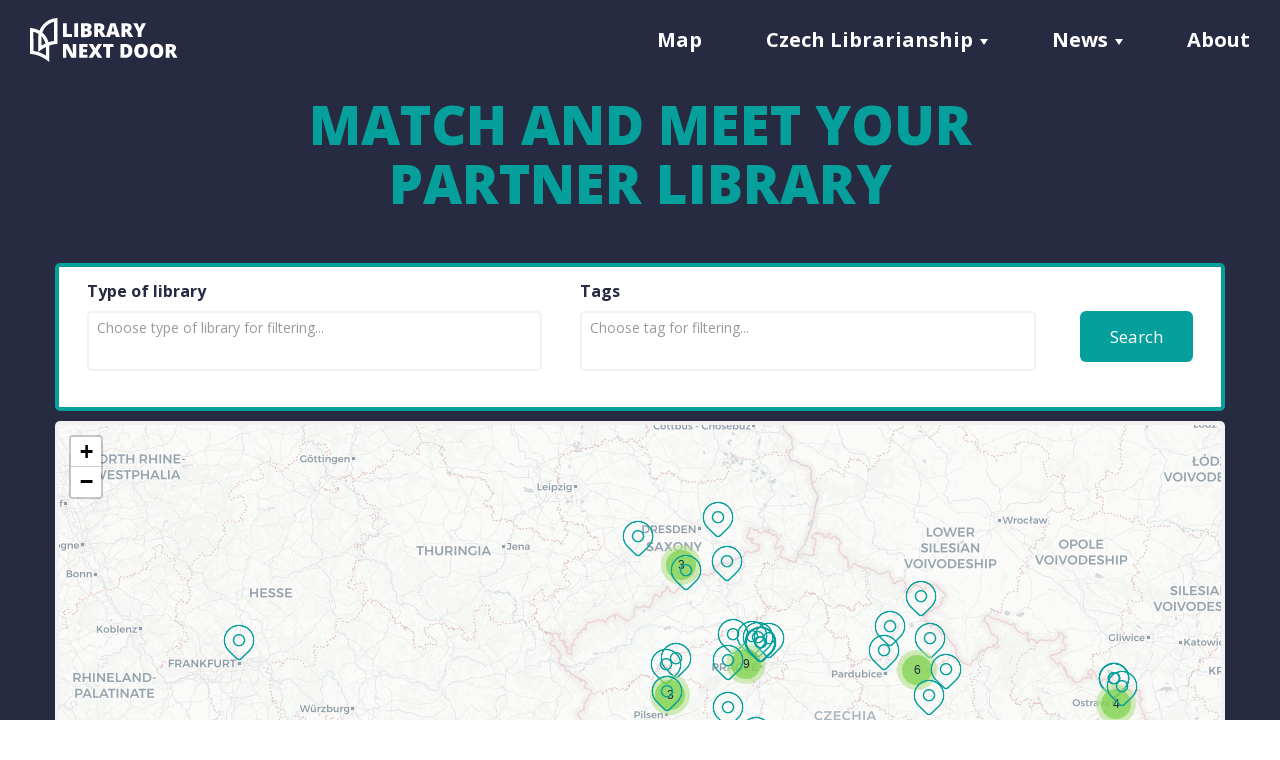

--- FILE ---
content_type: text/html; charset=UTF-8
request_url: https://www.librarynextdoor.net/
body_size: 25776
content:
<!DOCTYPE html>
<html lang="en-US">
<head>
    <meta charset="UTF-8">
    <meta name="viewport" content="width=device-width, initial-scale=1">
        <meta name='robots' content='index, follow, max-image-preview:large, max-snippet:-1, max-video-preview:-1' />
	<style>img:is([sizes="auto" i], [sizes^="auto," i]) { contain-intrinsic-size: 3000px 1500px }</style>
	
	<!-- This site is optimized with the Yoast SEO plugin v24.6 - https://yoast.com/wordpress/plugins/seo/ -->
	<title>MATCH AND MEET YOUR PARTNER LIBRARY | Library Next Door - Die Bibliothek von nebenan</title>
	<link rel="canonical" href="https://www.librarynextdoor.net/" />
	<meta property="og:locale" content="en_US" />
	<meta property="og:type" content="website" />
	<meta property="og:title" content="MATCH AND MEET YOUR PARTNER LIBRARY | Library Next Door - Die Bibliothek von nebenan" />
	<meta property="og:url" content="https://www.librarynextdoor.net/" />
	<meta property="og:site_name" content="Library Next Door - Die Bibliothek von nebenan" />
	<meta property="article:modified_time" content="2024-01-05T11:22:31+00:00" />
	<meta name="twitter:card" content="summary_large_image" />
	<script type="application/ld+json" class="yoast-schema-graph">{"@context":"https://schema.org","@graph":[{"@type":"WebPage","@id":"https://www.librarynextdoor.net/","url":"https://www.librarynextdoor.net/","name":"MATCH AND MEET YOUR PARTNER LIBRARY | Library Next Door - Die Bibliothek von nebenan","isPartOf":{"@id":"https://www.librarynextdoor.net/#website"},"about":{"@id":"https://www.librarynextdoor.net/#organization"},"datePublished":"2022-07-11T16:07:45+00:00","dateModified":"2024-01-05T11:22:31+00:00","breadcrumb":{"@id":"https://www.librarynextdoor.net/#breadcrumb"},"inLanguage":"en-US","potentialAction":[{"@type":"ReadAction","target":["https://www.librarynextdoor.net/"]}]},{"@type":"BreadcrumbList","@id":"https://www.librarynextdoor.net/#breadcrumb","itemListElement":[{"@type":"ListItem","position":1,"name":"Home"}]},{"@type":"WebSite","@id":"https://www.librarynextdoor.net/#website","url":"https://www.librarynextdoor.net/","name":"Library Next Door - Die Bibliothek von nebenan","description":"","publisher":{"@id":"https://www.librarynextdoor.net/#organization"},"potentialAction":[{"@type":"SearchAction","target":{"@type":"EntryPoint","urlTemplate":"https://www.librarynextdoor.net/?s={search_term_string}"},"query-input":{"@type":"PropertyValueSpecification","valueRequired":true,"valueName":"search_term_string"}}],"inLanguage":"en-US"},{"@type":"Organization","@id":"https://www.librarynextdoor.net/#organization","name":"Library next door","url":"https://www.librarynextdoor.net/","logo":{"@type":"ImageObject","inLanguage":"en-US","@id":"https://www.librarynextdoor.net/#/schema/logo/image/","url":"https://www.librarynextdoor.net/wp-content/uploads/2022/05/logo_DE_EN_lib_next_door_alfa.png","contentUrl":"https://www.librarynextdoor.net/wp-content/uploads/2022/05/logo_DE_EN_lib_next_door_alfa.png","width":2974,"height":1727,"caption":"Library next door"},"image":{"@id":"https://www.librarynextdoor.net/#/schema/logo/image/"}}]}</script>
	<!-- / Yoast SEO plugin. -->


<link rel='dns-prefetch' href='//unpkg.com' />
<script type="text/javascript">
/* <![CDATA[ */
window._wpemojiSettings = {"baseUrl":"https:\/\/s.w.org\/images\/core\/emoji\/15.0.3\/72x72\/","ext":".png","svgUrl":"https:\/\/s.w.org\/images\/core\/emoji\/15.0.3\/svg\/","svgExt":".svg","source":{"concatemoji":"https:\/\/www.librarynextdoor.net\/wp-includes\/js\/wp-emoji-release.min.js?ver=6.7.2"}};
/*! This file is auto-generated */
!function(i,n){var o,s,e;function c(e){try{var t={supportTests:e,timestamp:(new Date).valueOf()};sessionStorage.setItem(o,JSON.stringify(t))}catch(e){}}function p(e,t,n){e.clearRect(0,0,e.canvas.width,e.canvas.height),e.fillText(t,0,0);var t=new Uint32Array(e.getImageData(0,0,e.canvas.width,e.canvas.height).data),r=(e.clearRect(0,0,e.canvas.width,e.canvas.height),e.fillText(n,0,0),new Uint32Array(e.getImageData(0,0,e.canvas.width,e.canvas.height).data));return t.every(function(e,t){return e===r[t]})}function u(e,t,n){switch(t){case"flag":return n(e,"\ud83c\udff3\ufe0f\u200d\u26a7\ufe0f","\ud83c\udff3\ufe0f\u200b\u26a7\ufe0f")?!1:!n(e,"\ud83c\uddfa\ud83c\uddf3","\ud83c\uddfa\u200b\ud83c\uddf3")&&!n(e,"\ud83c\udff4\udb40\udc67\udb40\udc62\udb40\udc65\udb40\udc6e\udb40\udc67\udb40\udc7f","\ud83c\udff4\u200b\udb40\udc67\u200b\udb40\udc62\u200b\udb40\udc65\u200b\udb40\udc6e\u200b\udb40\udc67\u200b\udb40\udc7f");case"emoji":return!n(e,"\ud83d\udc26\u200d\u2b1b","\ud83d\udc26\u200b\u2b1b")}return!1}function f(e,t,n){var r="undefined"!=typeof WorkerGlobalScope&&self instanceof WorkerGlobalScope?new OffscreenCanvas(300,150):i.createElement("canvas"),a=r.getContext("2d",{willReadFrequently:!0}),o=(a.textBaseline="top",a.font="600 32px Arial",{});return e.forEach(function(e){o[e]=t(a,e,n)}),o}function t(e){var t=i.createElement("script");t.src=e,t.defer=!0,i.head.appendChild(t)}"undefined"!=typeof Promise&&(o="wpEmojiSettingsSupports",s=["flag","emoji"],n.supports={everything:!0,everythingExceptFlag:!0},e=new Promise(function(e){i.addEventListener("DOMContentLoaded",e,{once:!0})}),new Promise(function(t){var n=function(){try{var e=JSON.parse(sessionStorage.getItem(o));if("object"==typeof e&&"number"==typeof e.timestamp&&(new Date).valueOf()<e.timestamp+604800&&"object"==typeof e.supportTests)return e.supportTests}catch(e){}return null}();if(!n){if("undefined"!=typeof Worker&&"undefined"!=typeof OffscreenCanvas&&"undefined"!=typeof URL&&URL.createObjectURL&&"undefined"!=typeof Blob)try{var e="postMessage("+f.toString()+"("+[JSON.stringify(s),u.toString(),p.toString()].join(",")+"));",r=new Blob([e],{type:"text/javascript"}),a=new Worker(URL.createObjectURL(r),{name:"wpTestEmojiSupports"});return void(a.onmessage=function(e){c(n=e.data),a.terminate(),t(n)})}catch(e){}c(n=f(s,u,p))}t(n)}).then(function(e){for(var t in e)n.supports[t]=e[t],n.supports.everything=n.supports.everything&&n.supports[t],"flag"!==t&&(n.supports.everythingExceptFlag=n.supports.everythingExceptFlag&&n.supports[t]);n.supports.everythingExceptFlag=n.supports.everythingExceptFlag&&!n.supports.flag,n.DOMReady=!1,n.readyCallback=function(){n.DOMReady=!0}}).then(function(){return e}).then(function(){var e;n.supports.everything||(n.readyCallback(),(e=n.source||{}).concatemoji?t(e.concatemoji):e.wpemoji&&e.twemoji&&(t(e.twemoji),t(e.wpemoji)))}))}((window,document),window._wpemojiSettings);
/* ]]> */
</script>
<style id='wp-emoji-styles-inline-css' type='text/css'>

	img.wp-smiley, img.emoji {
		display: inline !important;
		border: none !important;
		box-shadow: none !important;
		height: 1em !important;
		width: 1em !important;
		margin: 0 0.07em !important;
		vertical-align: -0.1em !important;
		background: none !important;
		padding: 0 !important;
	}
</style>
<link rel='stylesheet' id='wp-block-library-css' href='https://www.librarynextdoor.net/wp-includes/css/dist/block-library/style.min.css?ver=6.7.2' type='text/css' media='all' />
<style id='classic-theme-styles-inline-css' type='text/css'>
/*! This file is auto-generated */
.wp-block-button__link{color:#fff;background-color:#32373c;border-radius:9999px;box-shadow:none;text-decoration:none;padding:calc(.667em + 2px) calc(1.333em + 2px);font-size:1.125em}.wp-block-file__button{background:#32373c;color:#fff;text-decoration:none}
</style>
<style id='global-styles-inline-css' type='text/css'>
:root{--wp--preset--aspect-ratio--square: 1;--wp--preset--aspect-ratio--4-3: 4/3;--wp--preset--aspect-ratio--3-4: 3/4;--wp--preset--aspect-ratio--3-2: 3/2;--wp--preset--aspect-ratio--2-3: 2/3;--wp--preset--aspect-ratio--16-9: 16/9;--wp--preset--aspect-ratio--9-16: 9/16;--wp--preset--color--black: #000000;--wp--preset--color--cyan-bluish-gray: #abb8c3;--wp--preset--color--white: #ffffff;--wp--preset--color--pale-pink: #f78da7;--wp--preset--color--vivid-red: #cf2e2e;--wp--preset--color--luminous-vivid-orange: #ff6900;--wp--preset--color--luminous-vivid-amber: #fcb900;--wp--preset--color--light-green-cyan: #7bdcb5;--wp--preset--color--vivid-green-cyan: #00d084;--wp--preset--color--pale-cyan-blue: #8ed1fc;--wp--preset--color--vivid-cyan-blue: #0693e3;--wp--preset--color--vivid-purple: #9b51e0;--wp--preset--gradient--vivid-cyan-blue-to-vivid-purple: linear-gradient(135deg,rgba(6,147,227,1) 0%,rgb(155,81,224) 100%);--wp--preset--gradient--light-green-cyan-to-vivid-green-cyan: linear-gradient(135deg,rgb(122,220,180) 0%,rgb(0,208,130) 100%);--wp--preset--gradient--luminous-vivid-amber-to-luminous-vivid-orange: linear-gradient(135deg,rgba(252,185,0,1) 0%,rgba(255,105,0,1) 100%);--wp--preset--gradient--luminous-vivid-orange-to-vivid-red: linear-gradient(135deg,rgba(255,105,0,1) 0%,rgb(207,46,46) 100%);--wp--preset--gradient--very-light-gray-to-cyan-bluish-gray: linear-gradient(135deg,rgb(238,238,238) 0%,rgb(169,184,195) 100%);--wp--preset--gradient--cool-to-warm-spectrum: linear-gradient(135deg,rgb(74,234,220) 0%,rgb(151,120,209) 20%,rgb(207,42,186) 40%,rgb(238,44,130) 60%,rgb(251,105,98) 80%,rgb(254,248,76) 100%);--wp--preset--gradient--blush-light-purple: linear-gradient(135deg,rgb(255,206,236) 0%,rgb(152,150,240) 100%);--wp--preset--gradient--blush-bordeaux: linear-gradient(135deg,rgb(254,205,165) 0%,rgb(254,45,45) 50%,rgb(107,0,62) 100%);--wp--preset--gradient--luminous-dusk: linear-gradient(135deg,rgb(255,203,112) 0%,rgb(199,81,192) 50%,rgb(65,88,208) 100%);--wp--preset--gradient--pale-ocean: linear-gradient(135deg,rgb(255,245,203) 0%,rgb(182,227,212) 50%,rgb(51,167,181) 100%);--wp--preset--gradient--electric-grass: linear-gradient(135deg,rgb(202,248,128) 0%,rgb(113,206,126) 100%);--wp--preset--gradient--midnight: linear-gradient(135deg,rgb(2,3,129) 0%,rgb(40,116,252) 100%);--wp--preset--font-size--small: 13px;--wp--preset--font-size--medium: 20px;--wp--preset--font-size--large: 36px;--wp--preset--font-size--x-large: 42px;--wp--preset--spacing--20: 0.44rem;--wp--preset--spacing--30: 0.67rem;--wp--preset--spacing--40: 1rem;--wp--preset--spacing--50: 1.5rem;--wp--preset--spacing--60: 2.25rem;--wp--preset--spacing--70: 3.38rem;--wp--preset--spacing--80: 5.06rem;--wp--preset--shadow--natural: 6px 6px 9px rgba(0, 0, 0, 0.2);--wp--preset--shadow--deep: 12px 12px 50px rgba(0, 0, 0, 0.4);--wp--preset--shadow--sharp: 6px 6px 0px rgba(0, 0, 0, 0.2);--wp--preset--shadow--outlined: 6px 6px 0px -3px rgba(255, 255, 255, 1), 6px 6px rgba(0, 0, 0, 1);--wp--preset--shadow--crisp: 6px 6px 0px rgba(0, 0, 0, 1);}:where(.is-layout-flex){gap: 0.5em;}:where(.is-layout-grid){gap: 0.5em;}body .is-layout-flex{display: flex;}.is-layout-flex{flex-wrap: wrap;align-items: center;}.is-layout-flex > :is(*, div){margin: 0;}body .is-layout-grid{display: grid;}.is-layout-grid > :is(*, div){margin: 0;}:where(.wp-block-columns.is-layout-flex){gap: 2em;}:where(.wp-block-columns.is-layout-grid){gap: 2em;}:where(.wp-block-post-template.is-layout-flex){gap: 1.25em;}:where(.wp-block-post-template.is-layout-grid){gap: 1.25em;}.has-black-color{color: var(--wp--preset--color--black) !important;}.has-cyan-bluish-gray-color{color: var(--wp--preset--color--cyan-bluish-gray) !important;}.has-white-color{color: var(--wp--preset--color--white) !important;}.has-pale-pink-color{color: var(--wp--preset--color--pale-pink) !important;}.has-vivid-red-color{color: var(--wp--preset--color--vivid-red) !important;}.has-luminous-vivid-orange-color{color: var(--wp--preset--color--luminous-vivid-orange) !important;}.has-luminous-vivid-amber-color{color: var(--wp--preset--color--luminous-vivid-amber) !important;}.has-light-green-cyan-color{color: var(--wp--preset--color--light-green-cyan) !important;}.has-vivid-green-cyan-color{color: var(--wp--preset--color--vivid-green-cyan) !important;}.has-pale-cyan-blue-color{color: var(--wp--preset--color--pale-cyan-blue) !important;}.has-vivid-cyan-blue-color{color: var(--wp--preset--color--vivid-cyan-blue) !important;}.has-vivid-purple-color{color: var(--wp--preset--color--vivid-purple) !important;}.has-black-background-color{background-color: var(--wp--preset--color--black) !important;}.has-cyan-bluish-gray-background-color{background-color: var(--wp--preset--color--cyan-bluish-gray) !important;}.has-white-background-color{background-color: var(--wp--preset--color--white) !important;}.has-pale-pink-background-color{background-color: var(--wp--preset--color--pale-pink) !important;}.has-vivid-red-background-color{background-color: var(--wp--preset--color--vivid-red) !important;}.has-luminous-vivid-orange-background-color{background-color: var(--wp--preset--color--luminous-vivid-orange) !important;}.has-luminous-vivid-amber-background-color{background-color: var(--wp--preset--color--luminous-vivid-amber) !important;}.has-light-green-cyan-background-color{background-color: var(--wp--preset--color--light-green-cyan) !important;}.has-vivid-green-cyan-background-color{background-color: var(--wp--preset--color--vivid-green-cyan) !important;}.has-pale-cyan-blue-background-color{background-color: var(--wp--preset--color--pale-cyan-blue) !important;}.has-vivid-cyan-blue-background-color{background-color: var(--wp--preset--color--vivid-cyan-blue) !important;}.has-vivid-purple-background-color{background-color: var(--wp--preset--color--vivid-purple) !important;}.has-black-border-color{border-color: var(--wp--preset--color--black) !important;}.has-cyan-bluish-gray-border-color{border-color: var(--wp--preset--color--cyan-bluish-gray) !important;}.has-white-border-color{border-color: var(--wp--preset--color--white) !important;}.has-pale-pink-border-color{border-color: var(--wp--preset--color--pale-pink) !important;}.has-vivid-red-border-color{border-color: var(--wp--preset--color--vivid-red) !important;}.has-luminous-vivid-orange-border-color{border-color: var(--wp--preset--color--luminous-vivid-orange) !important;}.has-luminous-vivid-amber-border-color{border-color: var(--wp--preset--color--luminous-vivid-amber) !important;}.has-light-green-cyan-border-color{border-color: var(--wp--preset--color--light-green-cyan) !important;}.has-vivid-green-cyan-border-color{border-color: var(--wp--preset--color--vivid-green-cyan) !important;}.has-pale-cyan-blue-border-color{border-color: var(--wp--preset--color--pale-cyan-blue) !important;}.has-vivid-cyan-blue-border-color{border-color: var(--wp--preset--color--vivid-cyan-blue) !important;}.has-vivid-purple-border-color{border-color: var(--wp--preset--color--vivid-purple) !important;}.has-vivid-cyan-blue-to-vivid-purple-gradient-background{background: var(--wp--preset--gradient--vivid-cyan-blue-to-vivid-purple) !important;}.has-light-green-cyan-to-vivid-green-cyan-gradient-background{background: var(--wp--preset--gradient--light-green-cyan-to-vivid-green-cyan) !important;}.has-luminous-vivid-amber-to-luminous-vivid-orange-gradient-background{background: var(--wp--preset--gradient--luminous-vivid-amber-to-luminous-vivid-orange) !important;}.has-luminous-vivid-orange-to-vivid-red-gradient-background{background: var(--wp--preset--gradient--luminous-vivid-orange-to-vivid-red) !important;}.has-very-light-gray-to-cyan-bluish-gray-gradient-background{background: var(--wp--preset--gradient--very-light-gray-to-cyan-bluish-gray) !important;}.has-cool-to-warm-spectrum-gradient-background{background: var(--wp--preset--gradient--cool-to-warm-spectrum) !important;}.has-blush-light-purple-gradient-background{background: var(--wp--preset--gradient--blush-light-purple) !important;}.has-blush-bordeaux-gradient-background{background: var(--wp--preset--gradient--blush-bordeaux) !important;}.has-luminous-dusk-gradient-background{background: var(--wp--preset--gradient--luminous-dusk) !important;}.has-pale-ocean-gradient-background{background: var(--wp--preset--gradient--pale-ocean) !important;}.has-electric-grass-gradient-background{background: var(--wp--preset--gradient--electric-grass) !important;}.has-midnight-gradient-background{background: var(--wp--preset--gradient--midnight) !important;}.has-small-font-size{font-size: var(--wp--preset--font-size--small) !important;}.has-medium-font-size{font-size: var(--wp--preset--font-size--medium) !important;}.has-large-font-size{font-size: var(--wp--preset--font-size--large) !important;}.has-x-large-font-size{font-size: var(--wp--preset--font-size--x-large) !important;}
:where(.wp-block-post-template.is-layout-flex){gap: 1.25em;}:where(.wp-block-post-template.is-layout-grid){gap: 1.25em;}
:where(.wp-block-columns.is-layout-flex){gap: 2em;}:where(.wp-block-columns.is-layout-grid){gap: 2em;}
:root :where(.wp-block-pullquote){font-size: 1.5em;line-height: 1.6;}
</style>
<link rel='stylesheet' id='map-plugin-css' href='https://unpkg.com/leaflet@1.8.0/dist/leaflet.css?ver=1.0.3' type='text/css' media='all' />
<link rel='stylesheet' id='map-plugin-1-css' href='https://unpkg.com/leaflet.markercluster@1.4.1/dist/MarkerCluster.css?ver=1.0.3' type='text/css' media='all' />
<link rel='stylesheet' id='map-plugin-2-css' href='https://unpkg.com/leaflet.markercluster@1.4.1/dist/MarkerCluster.Default.css?ver=1.0.3' type='text/css' media='all' />
<link rel='stylesheet' id='style-css' href='https://www.librarynextdoor.net/wp-content/themes/librarynextdoor/assets/css/style.css?ver=1.0.3' type='text/css' media='all' />
<link rel='stylesheet' id='print-css' href='https://www.librarynextdoor.net/wp-content/themes/librarynextdoor/assets/css/print.css?ver=1.0.3' type='text/css' media='print' />
<script type="text/javascript" src="https://www.librarynextdoor.net/wp-includes/js/jquery/jquery.min.js?ver=3.7.1" id="jquery-core-js"></script>
<script type="text/javascript" src="https://www.librarynextdoor.net/wp-includes/js/jquery/jquery-migrate.min.js?ver=3.4.1" id="jquery-migrate-js"></script>
<link rel="https://api.w.org/" href="https://www.librarynextdoor.net/wp-json/" /><link rel="alternate" title="JSON" type="application/json" href="https://www.librarynextdoor.net/wp-json/wp/v2/pages/264" /><link rel="EditURI" type="application/rsd+xml" title="RSD" href="https://www.librarynextdoor.net/xmlrpc.php?rsd" />
<meta name="generator" content="WordPress 6.7.2" />
<link rel='shortlink' href='https://www.librarynextdoor.net/' />
<link rel="alternate" title="oEmbed (JSON)" type="application/json+oembed" href="https://www.librarynextdoor.net/wp-json/oembed/1.0/embed?url=https%3A%2F%2Fwww.librarynextdoor.net%2F" />
<link rel="alternate" title="oEmbed (XML)" type="text/xml+oembed" href="https://www.librarynextdoor.net/wp-json/oembed/1.0/embed?url=https%3A%2F%2Fwww.librarynextdoor.net%2F&#038;format=xml" />
<link rel="icon" href="https://www.librarynextdoor.net/wp-content/uploads/2022/05/cropped-icon_center-32x32.png" sizes="32x32" />
<link rel="icon" href="https://www.librarynextdoor.net/wp-content/uploads/2022/05/cropped-icon_center-192x192.png" sizes="192x192" />
<link rel="apple-touch-icon" href="https://www.librarynextdoor.net/wp-content/uploads/2022/05/cropped-icon_center-180x180.png" />
<meta name="msapplication-TileImage" content="https://www.librarynextdoor.net/wp-content/uploads/2022/05/cropped-icon_center-270x270.png" />
		<style type="text/css" id="wp-custom-css">
			p {
  padding: 0 0 14px;
}		</style>
		
    <link rel="preconnect" href="https://fonts.googleapis.com">
    <link rel="preconnect" href="https://fonts.gstatic.com" crossorigin="">
    <link href="https://fonts.googleapis.com/css2?family=Open+Sans:ital,wght@0,400;0,700;0,800;1,400;1,700;1,800&display=swap" rel="stylesheet"> 

    <script type="application/ld+json">
    {
        "@context": "http://schema.org",
        "@type": "Organization",
        "url": "https://www.librarynextdoor.net" ,
        "name": "Library Next Door &#8211; Die Bibliothek von nebenan | MATCH AND MEET YOUR PARTNER LIBRARY",
        "logo": "https://www.librarynextdoor.net/wp-content/themes/librarynextdoor/assets/img/logo.svg",
        "contactPoint": {
            "@type": "ContactPoint",
            "email": "",
            "contactType": "Support"
        }
    }
    </script>

</head>
<body>
  <div>
    <header id="header" class="header">
        <div class="inner header__inner">
            <a class="header__logo" href="https://www.librarynextdoor.net">
                <img src="https://www.librarynextdoor.net/wp-content/themes/librarynextdoor/assets/img/logo.svg" alt="Logo | ">
                <img src="https://www.librarynextdoor.net/wp-content/themes/librarynextdoor/assets/img/logo-mobile.svg" alt="Logo | ">
            </a>
            <ul class="header-menu">
                                    <li class="header-menu__item">
                        <a class="header-menu__link" href="https://www.librarynextdoor.net/">Map</a>
                    </li>
                                                    <li class="header-menu__item header-menu__item--sub">
                        <span class="header-menu__link">Czech Librarianship</span>
                        <ul class="header-submenu">
                                                            <li class="header-submenu__item">
                                    <a class="header-submenu__link" href="https://www.librarynextdoor.net/info-cz/">cz</a>
                                </li>
                                                            <li class="header-submenu__item">
                                    <a class="header-submenu__link" href="https://www.librarynextdoor.net/info-de/">de</a>
                                </li>
                                                            <li class="header-submenu__item">
                                    <a class="header-submenu__link" href="https://www.librarynextdoor.net/info-en/">en</a>
                                </li>
                                      
                        </ul>
                    </li>
                                                    <li class="header-menu__item header-menu__item--sub">
                        <span class="header-menu__link">News</span>
                        <ul class="header-submenu">
                                                            <li class="header-submenu__item">
                                    <a class="header-submenu__link" href="https://www.librarynextdoor.net/news">all articles</a>
                                </li>
                                                            <li class="header-submenu__item">
                                    <a class="header-submenu__link" href="https://www.librarynextdoor.net/news?category=cz">cz</a>
                                </li>
                                                            <li class="header-submenu__item">
                                    <a class="header-submenu__link" href="https://www.librarynextdoor.net/news?category=de">de</a>
                                </li>
                                                            <li class="header-submenu__item">
                                    <a class="header-submenu__link" href="https://www.librarynextdoor.net/news?category=en">en</a>
                                </li>
                                      
                        </ul>
                    </li>
                                                    <li class="header-menu__item">
                        <a class="header-menu__link" href="https://www.librarynextdoor.net/about/">About</a>
                    </li>
                                            </ul>
        </div>
    </header>  
    <section class="intro intro--map">
      <div class="inner intro__inner">
        <h1 class="heading">MATCH AND MEET YOUR PARTNER LIBRARY</h1>
      </div>
      
<div class="inner form-inner">
  <form class="form js-filter" action="https://www.librarynextdoor.net/">
    <div class="form-inputs">
      <div class="form-group">
        <label class="label" for="type">Type of library</label>
        <div id="type" class="select-wrap">
          <div class="select-items">
            <div class="select__items-info">Choose type of library for filtering...</div>
          </div>
          <div class="select">
                          <label class="checkbox">
                <input class="checkbox__input" name="type" type="checkbox" value="Academic (university libraries)" data-show-size="false">
                <span class="checkbox__label">Academic (university libraries)</span>
              </label>
                          <label class="checkbox">
                <input class="checkbox__input" name="type" type="checkbox" value="Scientific" data-show-size="false">
                <span class="checkbox__label">Scientific</span>
              </label>
                          <label class="checkbox">
                <input class="checkbox__input" name="type" type="checkbox" value="Municipal" data-show-size="true">
                <span class="checkbox__label">Municipal</span>
              </label>
                          <label class="checkbox">
                <input class="checkbox__input" name="type" type="checkbox" value="Special (e.g. medical)" data-show-size="false">
                <span class="checkbox__label">Special (e.g. medical)</span>
              </label>
                          <label class="checkbox">
                <input class="checkbox__input" name="type" type="checkbox" value="Communal" data-show-size="true">
                <span class="checkbox__label">Communal</span>
              </label>
                          <label class="checkbox">
                <input class="checkbox__input" name="type" type="checkbox" value="School" data-show-size="false">
                <span class="checkbox__label">School</span>
              </label>
                          <label class="checkbox">
                <input class="checkbox__input" name="type" type="checkbox" value="Museum" data-show-size="false">
                <span class="checkbox__label">Museum</span>
              </label>
                      </div>
        </div>
      </div>
      <div id="tags" class="form-group">
        <label class="label">Tags</label>
        <div class="select-wrap">
          <div class="select-items">
            <div class="select__items-info">Choose tag for filtering...</div>
          </div>
          <div class="select">
                        <label class="checkbox">
                <input class="checkbox__input" name="tags" type="checkbox" value="Sustainability">
                <span class="checkbox__label">Sustainability</span>
              </label>
                          <label class="checkbox">
                <input class="checkbox__input" name="tags" type="checkbox" value="Community">
                <span class="checkbox__label">Community</span>
              </label>
                          <label class="checkbox">
                <input class="checkbox__input" name="tags" type="checkbox" value="Seniors">
                <span class="checkbox__label">Seniors</span>
              </label>
                          <label class="checkbox">
                <input class="checkbox__input" name="tags" type="checkbox" value="Media education">
                <span class="checkbox__label">Media education</span>
              </label>
                          <label class="checkbox">
                <input class="checkbox__input" name="tags" type="checkbox" value="Maker-space">
                <span class="checkbox__label">Maker-space</span>
              </label>
                          <label class="checkbox">
                <input class="checkbox__input" name="tags" type="checkbox" value="Kids">
                <span class="checkbox__label">Kids</span>
              </label>
                          <label class="checkbox">
                <input class="checkbox__input" name="tags" type="checkbox" value="Robotics">
                <span class="checkbox__label">Robotics</span>
              </label>
                          <label class="checkbox">
                <input class="checkbox__input" name="tags" type="checkbox" value="Programming">
                <span class="checkbox__label">Programming</span>
              </label>
                          <label class="checkbox">
                <input class="checkbox__input" name="tags" type="checkbox" value="VR">
                <span class="checkbox__label">VR</span>
              </label>
                      </div>
        </div>
      </div>
      <div id="size" class="form-group is-inactive">
        <label class="label">Size of library</label>
        <div class="select-wrap">
          <div class="select-items">
            <div class="select__items-info">Choose size for filtering...</div>
          </div>
          <div class="select">
                          <label class="checkbox">
                <input class="checkbox__input" name="size" type="checkbox" value="to 500">
                <span class="checkbox__label">to 500</span>
              </label>
                          <label class="checkbox">
                <input class="checkbox__input" name="size" type="checkbox" value="to 5000">
                <span class="checkbox__label">to 5000</span>
              </label>
                          <label class="checkbox">
                <input class="checkbox__input" name="size" type="checkbox" value="to 50 000">
                <span class="checkbox__label">to 50 000</span>
              </label>
                          <label class="checkbox">
                <input class="checkbox__input" name="size" type="checkbox" value="to 500 000">
                <span class="checkbox__label">to 500 000</span>
              </label>
                          <label class="checkbox">
                <input class="checkbox__input" name="size" type="checkbox" value="bigger than 500 000">
                <span class="checkbox__label">bigger than 500 000</span>
              </label>
                      </div>
        </div>
      </div>
    </div>
    <div class="form-buttons">
      <button class="button" type='button'>
        Search
      </button>
    </div>
  </form>
</div>    </section>

    <div id="uvod" class="hero-section wf-section">
      <div class="map-wrap">
        <div class="map-inner">
          <div class='map' id="map">
            <a class="button map__button" href="https://www.librarynextdoor.net/create-library/">Add new library</a>
          </div>
        </div>
      </div>
    </div>

    <div class="inner projects-inner">
      <section class="projects">
        <header class="projects__header">
          <h2 class="projects__heading">List of libraries</h2>
          <div class="print">
            <button class="print__icon js-print" type="button">
              <svg xmlns="http://www.w3.org/2000/svg" class="icon icon-tabler icon-tabler-printer" width="44" height="44" viewBox="0 0 24 24" stroke-width="1.5" stroke="#2c3e50" fill="none" stroke-linecap="round" stroke-linejoin="round">
                <path stroke="none" d="M0 0h24v24H0z" fill="none"/>
                <path d="M17 17h2a2 2 0 0 0 2 -2v-4a2 2 0 0 0 -2 -2h-14a2 2 0 0 0 -2 2v4a2 2 0 0 0 2 2h2" />
                <path d="M17 9v-4a2 2 0 0 0 -2 -2h-6a2 2 0 0 0 -2 2v4" />
                <rect x="7" y="13" width="10" height="8" rx="2" />
              </svg>
            </button>
            <div class="print__notification">You can print as you wish, but you should consider to save paper and planet as well!</div>
          </div>
        </header>
                <div class="projects__wrap">
                      <article class="projects-item projects-item--lib">
              <header class="projects-item__header">
                <h3 class="projects-item__heading">
                  <a href="https://www.librarynextdoor.net/library/village-living-room-obecni-knihovna-j-m-hovorky-statenice/">
                    Village Living Room / Obecní knihovna J. M. Hovorky Statenice                  </a>
                  </h3>
                <div class="projects-row">
                  <span class="projects-row__title"><b>Type:</b> </span>
                  <span class="tag">Communal</span>
                </div>
                                <div class="projects-row">
                  <span class="projects-row__title"><b>Topics:</b> </span>
                                    <span class="tag">Sustainability</span>
                                    <span class="tag">Community</span>
                                    <span class="tag">Media education</span>
                                    <span class="tag">Kids</span>
                                  </div>
                                                  <div class='projects__par'> People come here not only for books, but also to meet, watch a movie, play a record or create together, get inspired or inspire others, talk, exercise, play the piano, or just relax in and read.</div>
                                <div class='projects__par'><b>Address:</b> Statenická 23, 252 62 Statenice, Central Bohemia Czechia</div>
                <div class='projects__par'><b>Link:</b> <a href="https://www.obyvakvesnice.cz/" target='_blank'>https://www.obyvakvesnice.cz/</a></div>
                                  <div class='projects__par'>
                  <b>Contact person: </b>
                    Barbora Černohorská, <a href="mailto:knihovna@statenice.cz">knihovna@statenice.cz</a>                  </div>
                            </header>
                            <div class="button-wrap">
                <a class="button" href="https://www.librarynextdoor.net/library/village-living-room-obecni-knihovna-j-m-hovorky-statenice/">Detail</a>
              </div>
            </article>
                      <article class="projects-item projects-item--lib">
              <header class="projects-item__header">
                <h3 class="projects-item__heading">
                  <a href="https://www.librarynextdoor.net/library/ostrava-city-library-knihovna-mesta-ostravy/">
                    Ostrava City Library / Knihovna města Ostravy                  </a>
                  </h3>
                <div class="projects-row">
                  <span class="projects-row__title"><b>Type:</b> </span>
                  <span class="tag">Municipal</span>
                </div>
                                <div class="projects-row">
                  <span class="projects-row__title"><b>Topics:</b> </span>
                                    <span class="tag">Sustainability</span>
                                    <span class="tag">Community</span>
                                    <span class="tag">Seniors</span>
                                    <span class="tag">Kids</span>
                                  </div>
                                                  <div class='projects__par'> Public universal library, ensuring general and equal access to cultural values ​​and information by all citizens and institutions of the city of Ostrava.</div>
                                <div class='projects__par'><b>Address:</b> 28. října 289/2, 702 00 Ostrava, Moravia-Silesia Czechia</div>
                <div class='projects__par'><b>Link:</b> <a href="https://www.kmo.cz/" target='_blank'>https://www.kmo.cz/</a></div>
                                  <div class='projects__par'>
                  <b>Contact person: </b>
                    Irena Šťastná, <a href="mailto:stastna@kmo.cz">stastna@kmo.cz</a>                  </div>
                            </header>
                            <div class="button-wrap">
                <a class="button" href="https://www.librarynextdoor.net/library/ostrava-city-library-knihovna-mesta-ostravy/">Detail</a>
              </div>
            </article>
                      <article class="projects-item projects-item--lib">
              <header class="projects-item__header">
                <h3 class="projects-item__heading">
                  <a href="https://www.librarynextdoor.net/library/research-library-of-south-bohemia-in-ceske-budejovice-jihoceska-vedecka-knihovna-v-ceskych-budejovicich/">
                    Research Library of South Bohemia in České Budějovice / Jihočeská vědecká knihovna v Českých Budějovicích                  </a>
                  </h3>
                <div class="projects-row">
                  <span class="projects-row__title"><b>Type:</b> </span>
                  <span class="tag">Municipal</span>
                </div>
                                <div class="projects-row">
                  <span class="projects-row__title"><b>Topics:</b> </span>
                                    <span class="tag">Media education</span>
                                    <span class="tag">Kids</span>
                                  </div>
                                                  <div class='projects__par'> The library combines the municipal and scientific regional library, provides support to smaller libraries in the region, organizes a number of educational and cultural activities for a wide audience.</div>
                                <div class='projects__par'><b>Address:</b> Na Sadech 1856/27, 370 01 České Budějovice, Southwest Czechia</div>
                <div class='projects__par'><b>Link:</b> <a href="https://www.cbvk.cz/" target='_blank'>https://www.cbvk.cz/</a></div>
                                  <div class='projects__par'>
                  <b>Contact person: </b>
                    Michal Šimek, <a href="mailto:simek@cbvk.cz">simek@cbvk.cz</a>                  </div>
                            </header>
                            <div class="button-wrap">
                <a class="button" href="https://www.librarynextdoor.net/library/research-library-of-south-bohemia-in-ceske-budejovice-jihoceska-vedecka-knihovna-v-ceskych-budejovicich/">Detail</a>
              </div>
            </article>
                      <article class="projects-item projects-item--lib">
              <header class="projects-item__header">
                <h3 class="projects-item__heading">
                  <a href="https://www.librarynextdoor.net/library/regional-library-in-pardubice-krajska-knihovna-v-pardubicich/">
                    Regional Library in Pardubice / Krajská knihovna v Pardubicích                  </a>
                  </h3>
                <div class="projects-row">
                  <span class="projects-row__title"><b>Type:</b> </span>
                  <span class="tag">Municipal</span>
                </div>
                                <div class="projects-row">
                  <span class="projects-row__title"><b>Topics:</b> </span>
                                    <span class="tag">Community</span>
                                  </div>
                                                  <div class='projects__par'> We offer multifunctional spaces for sitting with a coffee and book, working in a quiet place, having fun with a modern board or outdoor game, or to attend various lectures, discussions and workshops.</div>
                                <div class='projects__par'><b>Address:</b> Pernštýnské náměstí 77, 530 02 Pardubice, Northeast Czechia</div>
                <div class='projects__par'><b>Link:</b> <a href="https://www.kkpce.cz/" target='_blank'>https://www.kkpce.cz/</a></div>
                                  <div class='projects__par'>
                  <b>Contact person: </b>
                    Radomíra Kodetová, <a href="mailto:r.kodetova@knihovna-pardubice.cz">r.kodetova@knihovna-pardubice.cz</a>                  </div>
                            </header>
                            <div class="button-wrap">
                <a class="button" href="https://www.librarynextdoor.net/library/regional-library-in-pardubice-krajska-knihovna-v-pardubicich/">Detail</a>
              </div>
            </article>
                      <article class="projects-item projects-item--lib">
              <header class="projects-item__header">
                <h3 class="projects-item__heading">
                  <a href="https://www.librarynextdoor.net/library/plasy-municipal-library-mestska-knihovna-v-plasich/">
                    Plasy Municipal Library / Městská knihovna v Plasích                  </a>
                  </h3>
                <div class="projects-row">
                  <span class="projects-row__title"><b>Type:</b> </span>
                  <span class="tag">Municipal</span>
                </div>
                                <div class="projects-row">
                  <span class="projects-row__title"><b>Topics:</b> </span>
                                    <span class="tag">Sustainability</span>
                                    <span class="tag">Community</span>
                                  </div>
                                                  <div class='projects__par'> We offer our visitors the opportunity to meet with writers, travellers and other inspiring people. We hold readings for children and events for pupils, we cooperate with other local institutions.</div>
                                <div class='projects__par'><b>Address:</b> Pivovarská 6, 331 01 Plasy, Southwest Czechia</div>
                <div class='projects__par'><b>Link:</b> <a href="https://knihovna.plasy.cz" target='_blank'>https://knihovna.plasy.cz</a></div>
                                  <div class='projects__par'>
                  <b>Contact person: </b>
                    Věra Soutnerová, <a href="mailto:reditel@knihovna.plasy.cz">reditel@knihovna.plasy.cz</a>                  </div>
                            </header>
                            <div class="button-wrap">
                <a class="button" href="https://www.librarynextdoor.net/library/plasy-municipal-library-mestska-knihovna-v-plasich/">Detail</a>
              </div>
            </article>
                      <article class="projects-item projects-item--lib">
              <header class="projects-item__header">
                <h3 class="projects-item__heading">
                  <a href="https://www.librarynextdoor.net/library/municipal-library-tabor-mestska-knihovna-tabor/">
                    Municipal Library Tábor / Městská knihovna Tábor                  </a>
                  </h3>
                <div class="projects-row">
                  <span class="projects-row__title"><b>Type:</b> </span>
                  <span class="tag">Municipal</span>
                </div>
                                <div class="projects-row">
                  <span class="projects-row__title"><b>Topics:</b> </span>
                                    <span class="tag">Sustainability</span>
                                    <span class="tag">Community</span>
                                    <span class="tag">Media education</span>
                                    <span class="tag">Seniors</span>
                                    <span class="tag">Kids</span>
                                  </div>
                                                  <div class='projects__par'> Universal public library with four branches and an observatory in the town with the rich history, culture and the beautiful landscape of the Lužnice River.</div>
                                <div class='projects__par'><b>Address:</b> Jiráskova 1775, 390 02 Tábor, Southwest Czechia</div>
                <div class='projects__par'><b>Link:</b> <a href="https://www.knihovnatabor.cz" target='_blank'>https://www.knihovnatabor.cz</a></div>
                                  <div class='projects__par'>
                  <b>Contact person: </b>
                    Eliška Bartošová (The Czech Republic Libraries Association), <a href="tel:+420 603 544 149">+420 603 544 149</a>, <a href="mailto:eliska.bartosova@sdruk.cz">eliska.bartosova@sdruk.cz</a>                  </div>
                            </header>
                            <div class="button-wrap">
                <a class="button" href="https://www.librarynextdoor.net/library/municipal-library-tabor-mestska-knihovna-tabor/">Detail</a>
              </div>
            </article>
                      <article class="projects-item projects-item--lib">
              <header class="projects-item__header">
                <h3 class="projects-item__heading">
                  <a href="https://www.librarynextdoor.net/library/the-hodonin-town-library/">
                    The Hodonín Town Library                  </a>
                  </h3>
                <div class="projects-row">
                  <span class="projects-row__title"><b>Type:</b> </span>
                  <span class="tag">Municipal</span>
                </div>
                                <div class="projects-row">
                  <span class="projects-row__title"><b>Topics:</b> </span>
                                    <span class="tag">Sustainability</span>
                                    <span class="tag">Community</span>
                                    <span class="tag">Seniors</span>
                                    <span class="tag">Media education</span>
                                    <span class="tag">Maker-space</span>
                                    <span class="tag">Kids</span>
                                    <span class="tag">Robotics</span>
                                    <span class="tag">Programming</span>
                                    <span class="tag">VR</span>
                                  </div>
                                                  <div class='projects__par'> Public library as a democratic, international, culture and training centre of the region providing sustainable community activities.</div>
                                <div class='projects__par'><b>Address:</b> Národní třída 3957/36, 695 01 Hodonín, Jihovýchod Česko</div>
                <div class='projects__par'><b>Link:</b> <a href="https://www.knihovnahod.cz/" target='_blank'>https://www.knihovnahod.cz/</a></div>
                                  <div class='projects__par'>
                  <b>Contact person: </b>
                    Petra Špačková - https://shorturl.at/45f4X - LinkedIn, <a href="tel:+ 420 607 216 635">+ 420 607 216 635</a>, <a href="mailto:spackova.petra@knihovnahod.cz">spackova.petra@knihovnahod.cz</a>                  </div>
                            </header>
                            <div class="button-wrap">
                <a class="button" href="https://www.librarynextdoor.net/library/the-hodonin-town-library/">Detail</a>
              </div>
            </article>
                      <article class="projects-item projects-item--lib">
              <header class="projects-item__header">
                <h3 class="projects-item__heading">
                  <a href="https://www.librarynextdoor.net/library/mestska-knihovna-policka/">
                    Městská knihovna Polička                  </a>
                  </h3>
                <div class="projects-row">
                  <span class="projects-row__title"><b>Type:</b> </span>
                  <span class="tag">Municipal</span>
                </div>
                                <div class="projects-row">
                  <span class="projects-row__title"><b>Topics:</b> </span>
                                    <span class="tag">Sustainability</span>
                                    <span class="tag">Seniors</span>
                                    <span class="tag">Maker-space</span>
                                    <span class="tag">Kids</span>
                                    <span class="tag">Robotics</span>
                                    <span class="tag">Programming</span>
                                    <span class="tag">Community</span>
                                    <span class="tag">Media education</span>
                                  </div>
                                                  <div class='projects__par'> </div>
                                <div class='projects__par'><b>Address:</b> Palackého nám. 64, 572 01 Polička, Northeast Czechia</div>
                <div class='projects__par'><b>Link:</b> <a href="http://www.knihovna.policka.org/" target='_blank'>http://www.knihovna.policka.org/</a></div>
                                  <div class='projects__par'>
                  <b>Contact person: </b>
                    Jan Jukl, <a href="tel:+420 775 362 185">+420 775 362 185</a>, <a href="mailto:jukl@knihovna.policka.org">jukl@knihovna.policka.org</a>                  </div>
                            </header>
                              <div class="projects-item__image">
                  <img src="https://www.librarynextdoor.net/wp-content/uploads/2024/06/dospele_odd-768x576.jpg" alt="Librarynextdor | dospele_odd.jpg image" />
                </div>
                            <div class="button-wrap">
                <a class="button" href="https://www.librarynextdoor.net/library/mestska-knihovna-policka/">Detail</a>
              </div>
            </article>
                      <article class="projects-item projects-item--lib">
              <header class="projects-item__header">
                <h3 class="projects-item__heading">
                  <a href="https://www.librarynextdoor.net/library/municipal-library-of-prague-mestska-knihovna-v-praze/">
                    Municipal Library of Prague / Městská knihovna v Praze                  </a>
                  </h3>
                <div class="projects-row">
                  <span class="projects-row__title"><b>Type:</b> </span>
                  <span class="tag">Municipal</span>
                </div>
                                <div class="projects-row">
                  <span class="projects-row__title"><b>Topics:</b> </span>
                                    <span class="tag">Sustainability</span>
                                    <span class="tag">Community</span>
                                    <span class="tag">Seniors</span>
                                    <span class="tag">Media education</span>
                                    <span class="tag">Maker-space</span>
                                    <span class="tag">Kids</span>
                                    <span class="tag">Robotics</span>
                                    <span class="tag">Programming</span>
                                    <span class="tag">VR</span>
                                  </div>
                                                  <div class='projects__par'> The largest public library in the Czech Republic, 42 branches, more than 150,000 registered readers, 3 creative centers, development of new services and community functions.</div>
                                <div class='projects__par'><b>Address:</b> Mariánské náměstí 98/1, 110 00 Hlavní město Praha, Praha Česko</div>
                <div class='projects__par'><b>Link:</b> <a href="https://www.mlp.cz/en/" target='_blank'>https://www.mlp.cz/en/</a></div>
                                  <div class='projects__par'>
                  <b>Contact person: </b>
                                      </div>
                            </header>
                            <div class="button-wrap">
                <a class="button" href="https://www.librarynextdoor.net/library/municipal-library-of-prague-mestska-knihovna-v-praze/">Detail</a>
              </div>
            </article>
                      <article class="projects-item projects-item--lib">
              <header class="projects-item__header">
                <h3 class="projects-item__heading">
                  <a href="https://www.librarynextdoor.net/library/municipal-library-in-milevsko-mestska-knihovna-v-milevsku/">
                    Municipal Library in Milevsko / Městská knihovna v Milevsku                  </a>
                  </h3>
                <div class="projects-row">
                  <span class="projects-row__title"><b>Type:</b> </span>
                  <span class="tag">Municipal</span>
                </div>
                                <div class="projects-row">
                  <span class="projects-row__title"><b>Topics:</b> </span>
                                    <span class="tag">Community</span>
                                    <span class="tag">Seniors</span>
                                    <span class="tag">Kids</span>
                                    <span class="tag">Sustainability</span>
                                  </div>
                                                  <div class='projects__par'> We are the living room of the city, which tries to connect and open new horizons and topics. We like new challenges and we love a library full of people.</div>
                                <div class='projects__par'><b>Address:</b> nám. E. Beneše 1, 399 01 Milevsko, Jihozápad Česko</div>
                <div class='projects__par'><b>Link:</b> <a href="https://www.knihmil.cz/" target='_blank'>https://www.knihmil.cz/</a></div>
                                  <div class='projects__par'>
                  <b>Contact person: </b>
                    Eva Hlavín, <a href="tel:+420731406184">+420731406184</a>, <a href="mailto:hlavin@knihmil.cz">hlavin@knihmil.cz</a>                  </div>
                            </header>
                            <div class="button-wrap">
                <a class="button" href="https://www.librarynextdoor.net/library/municipal-library-in-milevsko-mestska-knihovna-v-milevsku/">Detail</a>
              </div>
            </article>
                      <article class="projects-item projects-item--lib">
              <header class="projects-item__header">
                <h3 class="projects-item__heading">
                  <a href="https://www.librarynextdoor.net/library/municipal-library-vamberk-mestska-knihovna-vamberk/">
                    Municipal Library Vamberk / Městská knihovna Vamberk                  </a>
                  </h3>
                <div class="projects-row">
                  <span class="projects-row__title"><b>Type:</b> </span>
                  <span class="tag">Municipal</span>
                </div>
                                <div class="projects-row">
                  <span class="projects-row__title"><b>Topics:</b> </span>
                                    <span class="tag">Community</span>
                                    <span class="tag">Seniors</span>
                                    <span class="tag">Kids</span>
                                  </div>
                                                  <div class='projects__par'> We are a library in a small town, with a small team, but big dreams and energy. Our aim is to connect the local community and be open to everything new.</div>
                                <div class='projects__par'><b>Address:</b> Voříškova 84, 517 54 Vamberk, Severovýchod Česko</div>
                <div class='projects__par'><b>Link:</b> <a href="http://www.knihovna-vamberk.cz" target='_blank'>http://www.knihovna-vamberk.cz</a></div>
                                  <div class='projects__par'>
                  <b>Contact person: </b>
                    Tereza Michelová, <a href="mailto:michelova.knihovna@gmail.com">michelova.knihovna@gmail.com</a>                  </div>
                            </header>
                              <div class="projects-item__image">
                  <img src="https://www.librarynextdoor.net/wp-content/uploads/2024/03/IMG_20230310_140610-768x619.jpg" alt="Librarynextdor | IMG_20230310_140610 image" />
                </div>
                            <div class="button-wrap">
                <a class="button" href="https://www.librarynextdoor.net/library/municipal-library-vamberk-mestska-knihovna-vamberk/">Detail</a>
              </div>
            </article>
                      <article class="projects-item projects-item--lib">
              <header class="projects-item__header">
                <h3 class="projects-item__heading">
                  <a href="https://www.librarynextdoor.net/library/municipal-library-in-kralovice-mestska-knihovna-v-kralovicich/">
                    Municipal Library in Kralovice / Městská knihovna v Kralovicích                  </a>
                  </h3>
                <div class="projects-row">
                  <span class="projects-row__title"><b>Type:</b> </span>
                  <span class="tag">Municipal</span>
                </div>
                                <div class="projects-row">
                  <span class="projects-row__title"><b>Topics:</b> </span>
                                    <span class="tag">Sustainability</span>
                                    <span class="tag">Community</span>
                                    <span class="tag">Seniors</span>
                                    <span class="tag">Media education</span>
                                  </div>
                                                  <div class='projects__par'> Public regional library</div>
                                <div class='projects__par'><b>Address:</b> Markova tř. 2, 331 41 Kralovice, Jihozápad Česko</div>
                <div class='projects__par'><b>Link:</b> <a href="https://www.knihovnakralovice.cz/cs/" target='_blank'>https://www.knihovnakralovice.cz/cs/</a></div>
                                  <div class='projects__par'>
                  <b>Contact person: </b>
                    Eliška Bartošová (The Czech Republic Libraries Association), <a href="tel:+420 603 544 149">+420 603 544 149</a>, <a href="mailto:eliska.bartosova@sdruk.cz">eliska.bartosova@sdruk.cz</a>                  </div>
                            </header>
                            <div class="button-wrap">
                <a class="button" href="https://www.librarynextdoor.net/library/municipal-library-in-kralovice-mestska-knihovna-v-kralovicich/">Detail</a>
              </div>
            </article>
                      <article class="projects-item projects-item--lib">
              <header class="projects-item__header">
                <h3 class="projects-item__heading">
                  <a href="https://www.librarynextdoor.net/library/bedrich-benes-buchlovan-library-knihovna-bbb/">
                    Bedřich Beneš Buchlovan Library / Knihovna BBB                  </a>
                  </h3>
                <div class="projects-row">
                  <span class="projects-row__title"><b>Type:</b> </span>
                  <span class="tag">Municipal</span>
                </div>
                                <div class="projects-row">
                  <span class="projects-row__title"><b>Topics:</b> </span>
                                    <span class="tag">Community</span>
                                    <span class="tag">Kids</span>
                                    <span class="tag">Seniors</span>
                                  </div>
                                                  <div class='projects__par'> Public library with universal library collections and a regional library center of the Uherské Hradiště district.</div>
                                <div class='projects__par'><b>Address:</b> Velehradská třída 714, 686 01 Uherské Hradiště, Střední Morava Česko</div>
                <div class='projects__par'><b>Link:</b> <a href="https://www.knihovnabbb.cz/uvod" target='_blank'>https://www.knihovnabbb.cz/uvod</a></div>
                                  <div class='projects__par'>
                  <b>Contact person: </b>
                    Hana Hanáčková, Bronislava Jakoubková, <a href="mailto:detske@knihovnabbb.cz">detske@knihovnabbb.cz</a>                  </div>
                            </header>
                              <div class="projects-item__image">
                  <img src="https://www.librarynextdoor.net/wp-content/uploads/2024/03/Snímek-obrazovky-2024-03-05-v-18.47.01.png" alt="Librarynextdor | Snímek obrazovky 2024-03-05 v 18.47.01 image" />
                </div>
                            <div class="button-wrap">
                <a class="button" href="https://www.librarynextdoor.net/library/bedrich-benes-buchlovan-library-knihovna-bbb/">Detail</a>
              </div>
            </article>
                      <article class="projects-item projects-item--lib">
              <header class="projects-item__header">
                <h3 class="projects-item__heading">
                  <a href="https://www.librarynextdoor.net/library/municipal-library-jihlava-mestska-knihovna-jihlava/">
                    Municipal Library Jihlava / Městská knihovna Jihlava                  </a>
                  </h3>
                <div class="projects-row">
                  <span class="projects-row__title"><b>Type:</b> </span>
                  <span class="tag">Municipal</span>
                </div>
                                <div class="projects-row">
                  <span class="projects-row__title"><b>Topics:</b> </span>
                                    <span class="tag">Community</span>
                                    <span class="tag">Kids</span>
                                  </div>
                                                  <div class='projects__par'> Public library with a universal library collection, who offers a wide range of library and information services, prepares a number of cultural, educational and information programs.</div>
                                <div class='projects__par'><b>Address:</b> Hluboká 109/1, 586 01 Jihlava, Jihovýchod Česko</div>
                <div class='projects__par'><b>Link:</b> <a href="https://www.knihovna-ji.cz/" target='_blank'>https://www.knihovna-ji.cz/</a></div>
                                  <div class='projects__par'>
                  <b>Contact person: </b>
                    Eliška Bartošová (The Czech Republic Libraries Association), <a href="tel:+420 603 544 149">+420 603 544 149</a>, <a href="mailto:eliska.bartosova@sdruk.cz">eliska.bartosova@sdruk.cz</a>                  </div>
                            </header>
                            <div class="button-wrap">
                <a class="button" href="https://www.librarynextdoor.net/library/municipal-library-jihlava-mestska-knihovna-jihlava/">Detail</a>
              </div>
            </article>
                      <article class="projects-item projects-item--lib">
              <header class="projects-item__header">
                <h3 class="projects-item__heading">
                  <a href="https://www.librarynextdoor.net/library/municipal-library-havirov-mestska-knihovna-havirov/">
                    Municipal Library Havířov / Městská knihovna Havířov                  </a>
                  </h3>
                <div class="projects-row">
                  <span class="projects-row__title"><b>Type:</b> </span>
                  <span class="tag">Municipal</span>
                </div>
                                <div class="projects-row">
                  <span class="projects-row__title"><b>Topics:</b> </span>
                                    <span class="tag">Sustainability</span>
                                    <span class="tag">Community</span>
                                    <span class="tag">Seniors</span>
                                    <span class="tag">Media education</span>
                                    <span class="tag">Kids</span>
                                    <span class="tag">Robotics</span>
                                    <span class="tag">Programming</span>
                                    <span class="tag">VR</span>
                                  </div>
                                                  <div class='projects__par'> The library has 12 branches in all parts of the city, runs the City Information Center, the History written in coal exhibition, and takes care of the Chronicle of the City of Havířov.</div>
                                <div class='projects__par'><b>Address:</b> Svornosti 86/2, 736 01 Havířov, Moravskoslezsko Česko</div>
                <div class='projects__par'><b>Link:</b> <a href="https://knihovnahavirov.cz/" target='_blank'>https://knihovnahavirov.cz/</a></div>
                                  <div class='projects__par'>
                  <b>Contact person: </b>
                    Michaela Tobolová, <a href="mailto:michaela.tobolova@knih-havirov.cz">michaela.tobolova@knih-havirov.cz</a>                  </div>
                            </header>
                              <div class="projects-item__image">
                  <img src="https://www.librarynextdoor.net/wp-content/uploads/2024/03/DSC06204-768x512.jpg" alt="Librarynextdor | DSC06204 image" />
                </div>
                            <div class="button-wrap">
                <a class="button" href="https://www.librarynextdoor.net/library/municipal-library-havirov-mestska-knihovna-havirov/">Detail</a>
              </div>
            </article>
                      <article class="projects-item projects-item--lib">
              <header class="projects-item__header">
                <h3 class="projects-item__heading">
                  <a href="https://www.librarynextdoor.net/library/litvinov-municipal-library-mestska-knihovna-litvinov/">
                    Litvínov Municipal Library / Městská knihovna Litvínov                  </a>
                  </h3>
                <div class="projects-row">
                  <span class="projects-row__title"><b>Type:</b> </span>
                  <span class="tag">Municipal</span>
                </div>
                                <div class="projects-row">
                  <span class="projects-row__title"><b>Topics:</b> </span>
                                    <span class="tag">Sustainability</span>
                                    <span class="tag">Community</span>
                                    <span class="tag">Seniors</span>
                                    <span class="tag">Media education</span>
                                    <span class="tag">Kids</span>
                                  </div>
                                                  <div class='projects__par'> The Litvínov Municipal Library is an important center of education, culture and community life in Litvínov. In addition to lending books organizes many leisure activities for all age groups.</div>
                                <div class='projects__par'><b>Address:</b> Soukenická 982, 436 01 Litvínov, Česko</div>
                <div class='projects__par'><b>Link:</b> <a href="https://www.knihovna-litvinov.cz/" target='_blank'>https://www.knihovna-litvinov.cz/</a></div>
                                  <div class='projects__par'>
                  <b>Contact person: </b>
                    Eliška Bartošová (The Czech Republic Libraries Association), <a href="tel:+420 603 544 149">+420 603 544 149</a>, <a href="mailto:eliska.bartosova@sdruk.cz">eliska.bartosova@sdruk.cz</a>                  </div>
                            </header>
                            <div class="button-wrap">
                <a class="button" href="https://www.librarynextdoor.net/library/litvinov-municipal-library-mestska-knihovna-litvinov/">Detail</a>
              </div>
            </article>
                      <article class="projects-item projects-item--lib">
              <header class="projects-item__header">
                <h3 class="projects-item__heading">
                  <a href="https://www.librarynextdoor.net/library/dr-e-boricky-library-milin-knihovna-dr-e-borickeho-milin/">
                    Dr. E. Bořický Library Milín / Knihovna Dr. E. Bořického Milín                  </a>
                  </h3>
                <div class="projects-row">
                  <span class="projects-row__title"><b>Type:</b> </span>
                  <span class="tag">Communal</span>
                </div>
                                <div class="projects-row">
                  <span class="projects-row__title"><b>Topics:</b> </span>
                                    <span class="tag">Community</span>
                                    <span class="tag">Seniors</span>
                                  </div>
                                                  <div class='projects__par'> The library is located in the building of the Center for Leisure Activities. Some associations also have their headquarters in the building and are in close contact with the library.</div>
                                <div class='projects__par'><b>Address:</b> 11. května 385, 262 31 Milín, Central Bohemia Czechia</div>
                <div class='projects__par'><b>Link:</b> <a href="https://www.knihovnamilin.cz/" target='_blank'>https://www.knihovnamilin.cz/</a></div>
                                  <div class='projects__par'>
                  <b>Contact person: </b>
                    Dana Reiterová, <a href="mailto:knihovna@milin.cz">knihovna@milin.cz</a>                  </div>
                            </header>
                              <div class="projects-item__image">
                  <img src="https://www.librarynextdoor.net/wp-content/uploads/2024/03/Snímek-obrazovky-2024-03-05-v-14.27.06.png" alt="Librarynextdor | Snímek obrazovky 2024-03-05 v 14.27.06 image" />
                </div>
                            <div class="button-wrap">
                <a class="button" href="https://www.librarynextdoor.net/library/dr-e-boricky-library-milin-knihovna-dr-e-borickeho-milin/">Detail</a>
              </div>
            </article>
                      <article class="projects-item projects-item--lib">
              <header class="projects-item__header">
                <h3 class="projects-item__heading">
                  <a href="https://www.librarynextdoor.net/library/moravian-silesian-research-library-in-ostrava-moravskoslezska-vedecka-knihovna-v-ostrave-2/">
                    Moravian-Silesian Research Library in Ostrava / Moravskoslezská vědecká knihovna v Ostravě                  </a>
                  </h3>
                <div class="projects-row">
                  <span class="projects-row__title"><b>Type:</b> </span>
                  <span class="tag">Scientific</span>
                </div>
                                <div class="projects-row">
                  <span class="projects-row__title"><b>Topics:</b> </span>
                                    <span class="tag">Media education</span>
                                  </div>
                                                  <div class='projects__par'> Moravian-Silesian Research Library in Ostrava is located in the New Town Hall building in Ostrava, where the majority of services are also provided to users.</div>
                                <div class='projects__par'><b>Address:</b> Prokešovo náměstí 1802/9, 702 00 Ostrava, Moravskoslezsko Česko</div>
                <div class='projects__par'><b>Link:</b> <a href="https://www.msvk.cz/" target='_blank'>https://www.msvk.cz/</a></div>
                                  <div class='projects__par'>
                  <b>Contact person: </b>
                    Kamila Plisková, <a href="mailto:kamila.pliskova@msvk.cz">kamila.pliskova@msvk.cz</a>                  </div>
                            </header>
                            <div class="button-wrap">
                <a class="button" href="https://www.librarynextdoor.net/library/moravian-silesian-research-library-in-ostrava-moravskoslezska-vedecka-knihovna-v-ostrave-2/">Detail</a>
              </div>
            </article>
                      <article class="projects-item projects-item--lib">
              <header class="projects-item__header">
                <h3 class="projects-item__heading">
                  <a href="https://www.librarynextdoor.net/library/library-of-the-faculty-of-management-at-the-university-of-economics-and-business-knihovna-fm/">
                    Library of the Faculty of Management at the University of Economics and Business / Knihovna FM                  </a>
                  </h3>
                <div class="projects-row">
                  <span class="projects-row__title"><b>Type:</b> </span>
                  <span class="tag">Academic (university libraries)</span>
                </div>
                                <div class="projects-row">
                  <span class="projects-row__title"><b>Topics:</b> </span>
                                    <span class="tag">Media education</span>
                                  </div>
                                                  <div class='projects__par'> The Library is located in Jindřichův Hradec and is regularly involved in the educational activities of not only the University of the Third Age, but also professional education.</div>
                                <div class='projects__par'><b>Address:</b> Jarošovská 1117/II, Jindřichův Hradec</div>
                <div class='projects__par'><b>Link:</b> <a href="https://fm.vse.cz/oddeleni/knihovna/" target='_blank'>https://fm.vse.cz/oddeleni/knihovna/</a></div>
                                  <div class='projects__par'>
                  <b>Contact person: </b>
                    Věra Kubátová, <a href="mailto:vera.kubatova@vse.cz">vera.kubatova@vse.cz</a>                  </div>
                            </header>
                            <div class="button-wrap">
                <a class="button" href="https://www.librarynextdoor.net/library/library-of-the-faculty-of-management-at-the-university-of-economics-and-business-knihovna-fm/">Detail</a>
              </div>
            </article>
                      <article class="projects-item projects-item--lib">
              <header class="projects-item__header">
                <h3 class="projects-item__heading">
                  <a href="https://www.librarynextdoor.net/library/moravian-silesian-research-library-in-ostrava-moravskoslezska-vedecka-knihovna-v-ostrave/">
                    Moravian-Silesian Research Library in Ostrava / Moravskoslezská vědecká knihovna v Ostravě                  </a>
                  </h3>
                <div class="projects-row">
                  <span class="projects-row__title"><b>Type:</b> </span>
                  <span class="tag">Scientific</span>
                </div>
                                <div class="projects-row">
                  <span class="projects-row__title"><b>Topics:</b> </span>
                                    <span class="tag">Media education</span>
                                  </div>
                                                  <div class='projects__par'> Moravian-Silesian Research Library in Ostrava is located in the New Town Hall building in Ostrava, where the majority of services are also provided to users.</div>
                                <div class='projects__par'><b>Address:</b> Ostrava, Prokešovo náměstí 1802/9</div>
                <div class='projects__par'><b>Link:</b> <a href="https://www.msvk.cz/" target='_blank'>https://www.msvk.cz/</a></div>
                                  <div class='projects__par'>
                  <b>Contact person: </b>
                    Kamila Plisková, <a href="mailto:kamila.pliskova@msvk.cz">kamila.pliskova@msvk.cz</a>                  </div>
                            </header>
                            <div class="button-wrap">
                <a class="button" href="https://www.librarynextdoor.net/library/moravian-silesian-research-library-in-ostrava-moravskoslezska-vedecka-knihovna-v-ostrave/">Detail</a>
              </div>
            </article>
                      <article class="projects-item projects-item--lib">
              <header class="projects-item__header">
                <h3 class="projects-item__heading">
                  <a href="https://www.librarynextdoor.net/library/ceska-trebova-municipal-library-mestska-knihovna-ceska-trebova/">
                    Česká Třebová Municipal Library / Městská knihovna Česká Třebová                  </a>
                  </h3>
                <div class="projects-row">
                  <span class="projects-row__title"><b>Type:</b> </span>
                  <span class="tag">Municipal</span>
                </div>
                                <div class="projects-row">
                  <span class="projects-row__title"><b>Topics:</b> </span>
                                    <span class="tag">Sustainability</span>
                                    <span class="tag">Kids</span>
                                  </div>
                                                  <div class='projects__par'> The Česká Třebová Municipal Library operates the main building at Smetanová Street No. 173 and also a branch in the Parník district at Ústecká 161.</div>
                                <div class='projects__par'><b>Address:</b> Česká Třebová, Smetanova 173</div>
                <div class='projects__par'><b>Link:</b> <a href="https://moderniknihovna.cz/cs/" target='_blank'>https://moderniknihovna.cz/cs/</a></div>
                                  <div class='projects__par'>
                  <b>Contact person: </b>
                    Blanka Vomáčková, <a href="tel:+420 608 371 568">+420 608 371 568</a>, <a href="mailto:blanka.vomackova@moderniknihovna.cz">blanka.vomackova@moderniknihovna.cz</a>                  </div>
                            </header>
                            <div class="button-wrap">
                <a class="button" href="https://www.librarynextdoor.net/library/ceska-trebova-municipal-library-mestska-knihovna-ceska-trebova/">Detail</a>
              </div>
            </article>
                      <article class="projects-item projects-item--lib">
              <header class="projects-item__header">
                <h3 class="projects-item__heading">
                  <a href="https://www.librarynextdoor.net/library/the-central-bohemian-research-library-in-kladno-stredoceska-vedecka-knihovna-v-kladne/">
                    The Central Bohemian Research Library in Kladno / Středočeská vědecká knihovna v Kladně                  </a>
                  </h3>
                <div class="projects-row">
                  <span class="projects-row__title"><b>Type:</b> </span>
                  <span class="tag">Municipal</span>
                </div>
                                <div class="projects-row">
                  <span class="projects-row__title"><b>Topics:</b> </span>
                                    <span class="tag">Community</span>
                                    <span class="tag">Seniors</span>
                                    <span class="tag">Media education</span>
                                  </div>
                                                  <div class='projects__par'> Regional public library</div>
                                <div class='projects__par'><b>Address:</b> Gen. Klapálka 1641, 272 01 Kladno, Střední Čechy Česko</div>
                <div class='projects__par'><b>Link:</b> <a href="https://www.svkkl.cz/cs" target='_blank'>https://www.svkkl.cz/cs</a></div>
                                  <div class='projects__par'>
                  <b>Contact person: </b>
                    Eva Mertová, <a href="tel:+420 607 038 936">+420 607 038 936</a>, <a href="mailto:mertova@svkkl.cz">mertova@svkkl.cz</a>                  </div>
                            </header>
                              <div class="projects-item__image">
                  <img src="https://www.librarynextdoor.net/wp-content/uploads/2023/05/merch-taska_0-768x644.png" alt="Librarynextdor | merch-taska_0.png image" />
                </div>
                            <div class="button-wrap">
                <a class="button" href="https://www.librarynextdoor.net/library/the-central-bohemian-research-library-in-kladno-stredoceska-vedecka-knihovna-v-kladne/">Detail</a>
              </div>
            </article>
                      <article class="projects-item projects-item--lib">
              <header class="projects-item__header">
                <h3 class="projects-item__heading">
                  <a href="https://www.librarynextdoor.net/library/the-north-bohemian-library/">
                    THE NORTH BOHEMIAN LIBRARY                  </a>
                  </h3>
                <div class="projects-row">
                  <span class="projects-row__title"><b>Type:</b> </span>
                  <span class="tag">Municipal</span>
                </div>
                                <div class="projects-row">
                  <span class="projects-row__title"><b>Topics:</b> </span>
                                    <span class="tag">Sustainability</span>
                                    <span class="tag">Community</span>
                                    <span class="tag">Seniors</span>
                                    <span class="tag">Media education</span>
                                    <span class="tag">Maker-space</span>
                                    <span class="tag">Kids</span>
                                    <span class="tag">Robotics</span>
                                    <span class="tag">Programming</span>
                                    <span class="tag">VR</span>
                                  </div>
                                                  <div class='projects__par'> </div>
                                <div class='projects__par'><b>Address:</b> Winstona Churchilla, 400 01 Ústí nad Labem, Severozápad Česko</div>
                <div class='projects__par'><b>Link:</b> <a href="https://www.svkul.cz/" target='_blank'>https://www.svkul.cz/</a></div>
                                  <div class='projects__par'>
                  <b>Contact person: </b>
                    Anne Heaton Petrak, <a href="mailto:petrak@svkul.cz">petrak@svkul.cz</a>                  </div>
                            </header>
                            <div class="button-wrap">
                <a class="button" href="https://www.librarynextdoor.net/library/the-north-bohemian-library/">Detail</a>
              </div>
            </article>
                      <article class="projects-item projects-item--lib">
              <header class="projects-item__header">
                <h3 class="projects-item__heading">
                  <a href="https://www.librarynextdoor.net/library/institute-of-history-of-the-czech-academy-of-sciences-library/">
                    Institute of History of the Czech Academy of Sciences Library                  </a>
                  </h3>
                <div class="projects-row">
                  <span class="projects-row__title"><b>Type:</b> </span>
                  <span class="tag">Academic (university libraries)</span>
                </div>
                                <div class="projects-row">
                  <span class="projects-row__title"><b>Topics:</b> </span>
                                    <span class="tag">Media education</span>
                                    <span class="tag">Sustainability</span>
                                  </div>
                                                  <div class='projects__par'> </div>
                                <div class='projects__par'><b>Address:</b> Prosecká 76, 191 00 Hlavní město Praha, Praha Česko</div>
                <div class='projects__par'><b>Link:</b> <a href="https://www.hiu.cas.cz/knihovna-praha" target='_blank'>https://www.hiu.cas.cz/knihovna-praha</a></div>
                                  <div class='projects__par'>
                  <b>Contact person: </b>
                    Jaroslava Škudrnová, <a href="mailto:skudrnova@hiu.cas.cz">skudrnova@hiu.cas.cz</a>                  </div>
                            </header>
                              <div class="projects-item__image">
                  <img src="https://www.librarynextdoor.net/wp-content/uploads/2022/08/IMG_3992-768x1024.jpg" alt="Librarynextdor | IMG_3992 image" />
                </div>
                            <div class="button-wrap">
                <a class="button" href="https://www.librarynextdoor.net/library/institute-of-history-of-the-czech-academy-of-sciences-library/">Detail</a>
              </div>
            </article>
                      <article class="projects-item projects-item--lib">
              <header class="projects-item__header">
                <h3 class="projects-item__heading">
                  <a href="https://www.librarynextdoor.net/library/mestska-knihovna-nachod-o-p-s/">
                    Městská knihovna Náchod, o.p.s.                  </a>
                  </h3>
                <div class="projects-row">
                  <span class="projects-row__title"><b>Type:</b> </span>
                  <span class="tag">Communal</span>
                </div>
                                <div class="projects-row">
                  <span class="projects-row__title"><b>Topics:</b> </span>
                                    <span class="tag">Sustainability</span>
                                    <span class="tag">Community</span>
                                    <span class="tag">Seniors</span>
                                    <span class="tag">Media education</span>
                                    <span class="tag">Maker-space</span>
                                    <span class="tag">Kids</span>
                                  </div>
                                                  <div class='projects__par'> Veřejná knihovna s univerzálním knihovním fondem a regionální funkcí pro okres Náchod.</div>
                                <div class='projects__par'><b>Address:</b> Kamenice 105, 547 01 Náchod, Severovýchod Česko</div>
                <div class='projects__par'><b>Link:</b> <a href="https://www.mknachod.cz/" target='_blank'>https://www.mknachod.cz/</a></div>
                                  <div class='projects__par'>
                  <b>Contact person: </b>
                    Bc. Lada Kabelová, <a href="tel:+420 778 487 439">+420 778 487 439</a>, <a href="mailto:kabelova@mknachod.cz">kabelova@mknachod.cz</a>                  </div>
                            </header>
                              <div class="projects-item__image">
                  <img src="https://www.librarynextdoor.net/wp-content/uploads/2025/02/an18475-768x1155.jpg" alt="Librarynextdor | an18475.jpg image" />
                </div>
                            <div class="button-wrap">
                <a class="button" href="https://www.librarynextdoor.net/library/mestska-knihovna-nachod-o-p-s/">Detail</a>
              </div>
            </article>
                      <article class="projects-item projects-item--lib">
              <header class="projects-item__header">
                <h3 class="projects-item__heading">
                  <a href="https://www.librarynextdoor.net/library/mestska-knihovna-beroun/">
                    Městská knihovna Beroun                  </a>
                  </h3>
                <div class="projects-row">
                  <span class="projects-row__title"><b>Type:</b> </span>
                  <span class="tag">Municipal</span>
                </div>
                                <div class="projects-row">
                  <span class="projects-row__title"><b>Topics:</b> </span>
                                    <span class="tag">Sustainability</span>
                                    <span class="tag">Community</span>
                                    <span class="tag">Seniors</span>
                                    <span class="tag">Media education</span>
                                    <span class="tag">Kids</span>
                                  </div>
                                                  <div class='projects__par'> Městská knihovna Beroun - dospělé oddělení, dětské oddělení, oddělení pro mládež</div>
                                <div class='projects__par'><b>Address:</b> U Kasáren 813, 266 01 Beroun, Střední Čechy Česko</div>
                <div class='projects__par'><b>Link:</b> <a href="https://www.knihovnaberoun.cz/" target='_blank'>https://www.knihovnaberoun.cz/</a></div>
                                  <div class='projects__par'>
                  <b>Contact person: </b>
                    Vlastimil Kerl, <a href="tel:+420775582233">+420775582233</a>, <a href="mailto:vzdelavani@knihovnaberoun.cz">vzdelavani@knihovnaberoun.cz</a>                  </div>
                            </header>
                              <div class="projects-item__image">
                  <img src="https://www.librarynextdoor.net/wp-content/uploads/2024/06/logo-Mestska-knihovna-Beroun-768x689.jpg" alt="Librarynextdor | logo-Mestska-knihovna-Beroun.jpg image" />
                </div>
                            <div class="button-wrap">
                <a class="button" href="https://www.librarynextdoor.net/library/mestska-knihovna-beroun/">Detail</a>
              </div>
            </article>
                      <article class="projects-item projects-item--lib">
              <header class="projects-item__header">
                <h3 class="projects-item__heading">
                  <a href="https://www.librarynextdoor.net/library/mestska-knihovna-sezimovo-usti/">
                    Městská knihovna Sezimovo Ústí                  </a>
                  </h3>
                <div class="projects-row">
                  <span class="projects-row__title"><b>Type:</b> </span>
                  <span class="tag">Municipal</span>
                </div>
                                <div class="projects-row">
                  <span class="projects-row__title"><b>Topics:</b> </span>
                                    <span class="tag">Sustainability</span>
                                  </div>
                                                  <div class='projects__par'> </div>
                                <div class='projects__par'><b>Address:</b> </div>
                <div class='projects__par'><b>Link:</b> <a href="https://www.knihovnasu.cz/" target='_blank'>https://www.knihovnasu.cz/</a></div>
                                  <div class='projects__par'>
                  <b>Contact person: </b>
                    Barbora Půlpytlová, <a href="tel:+420 603 257 500">+420 603 257 500</a>, <a href="mailto:mk2@sezimovo-usti.cz">mk2@sezimovo-usti.cz</a>                  </div>
                            </header>
                            <div class="button-wrap">
                <a class="button" href="https://www.librarynextdoor.net/library/mestska-knihovna-sezimovo-usti/">Detail</a>
              </div>
            </article>
                      <article class="projects-item projects-item--lib">
              <header class="projects-item__header">
                <h3 class="projects-item__heading">
                  <a href="https://www.librarynextdoor.net/library/stadtbucherei-frankfurt-am-main-frankfurt-public-library/">
                    Stadtbücherei Frankfurt am Main | Frankfurt Public Library                  </a>
                  </h3>
                <div class="projects-row">
                  <span class="projects-row__title"><b>Type:</b> </span>
                  <span class="tag">Municipal</span>
                </div>
                                <div class="projects-row">
                  <span class="projects-row__title"><b>Topics:</b> </span>
                                    <span class="tag">Sustainability</span>
                                    <span class="tag">Community</span>
                                    <span class="tag">Media education</span>
                                    <span class="tag">Maker-space</span>
                                    <span class="tag">Kids</span>
                                    <span class="tag">Robotics</span>
                                    <span class="tag">Programming</span>
                                  </div>
                                                  <div class='projects__par'> Frankfurt Public Library includes the Central Library with Music Library, the Central Children's and Youth Library, 16 libraries in the city districts, two Bookmobiles and over 100 school libraries.</div>
                                <div class='projects__par'><b>Address:</b> Hasengasse 4, 60311 Frankfurt am Main, Hessen Deutschland</div>
                <div class='projects__par'><b>Link:</b> <a href="https://stadtbuecherei.frankfurt.de" target='_blank'>https://stadtbuecherei.frankfurt.de</a></div>
                                  <div class='projects__par'>
                  <b>Contact person: </b>
                    Sabine Prasch, <a href="tel:+49 69 212 38170">+49 69 212 38170</a>, <a href="mailto:sabine.prasch@stadt-frankfurt.de">sabine.prasch@stadt-frankfurt.de</a>                  </div>
                            </header>
                              <div class="projects-item__image">
                  <img src="https://www.librarynextdoor.net/wp-content/uploads/2023/10/c-Stadtbucherei-Frankfurt-am-Main-Photo-Alexander-Habermehl-768x512.png" alt="Librarynextdor | c-Stadtbucherei-Frankfurt-am-Main-Photo-Alexander-Habermehl.png image" />
                </div>
                            <div class="button-wrap">
                <a class="button" href="https://www.librarynextdoor.net/library/stadtbucherei-frankfurt-am-main-frankfurt-public-library/">Detail</a>
              </div>
            </article>
                      <article class="projects-item projects-item--lib">
              <header class="projects-item__header">
                <h3 class="projects-item__heading">
                  <a href="https://www.librarynextdoor.net/library/knihovna-jiriho-mahena-v-brne-prispevkova-organizace/">
                    Knihovna Jiřího Mahena v Brně, příspěvková organizace                  </a>
                  </h3>
                <div class="projects-row">
                  <span class="projects-row__title"><b>Type:</b> </span>
                  <span class="tag">Municipal</span>
                </div>
                                <div class="projects-row">
                  <span class="projects-row__title"><b>Topics:</b> </span>
                                    <span class="tag">Sustainability</span>
                                    <span class="tag">Community</span>
                                    <span class="tag">Seniors</span>
                                    <span class="tag">Media education</span>
                                    <span class="tag">Maker-space</span>
                                    <span class="tag">Kids</span>
                                    <span class="tag">Robotics</span>
                                    <span class="tag">VR</span>
                                  </div>
                                                  <div class='projects__par'> </div>
                                <div class='projects__par'><b>Address:</b> Kobližná 70/4, 602 00 Brno, Jihovýchod Česko</div>
                <div class='projects__par'><b>Link:</b> <a href="https://www.kjm.cz" target='_blank'>https://www.kjm.cz</a></div>
                                  <div class='projects__par'>
                  <b>Contact person: </b>
                    Ing. Libuše Nivnická, <a href="tel:+420 542 532 111">+420 542 532 111</a>, <a href="mailto:nivnicka@kjm.cz">nivnicka@kjm.cz</a>                  </div>
                            </header>
                              <div class="projects-item__image">
                  <img src="https://www.librarynextdoor.net/wp-content/uploads/2023/02/Brno_Mahen-biblioteko.jpeg" alt="Librarynextdor | Brno_Mahen-biblioteko.jpeg image" />
                </div>
                            <div class="button-wrap">
                <a class="button" href="https://www.librarynextdoor.net/library/knihovna-jiriho-mahena-v-brne-prispevkova-organizace/">Detail</a>
              </div>
            </article>
                      <article class="projects-item projects-item--lib">
              <header class="projects-item__header">
                <h3 class="projects-item__heading">
                  <a href="https://www.librarynextdoor.net/library/stadtbibliothek-pilsen/">
                    Stadtbibliothek Pilsen                  </a>
                  </h3>
                <div class="projects-row">
                  <span class="projects-row__title"><b>Type:</b> </span>
                  <span class="tag">Municipal</span>
                </div>
                                <div class="projects-row">
                  <span class="projects-row__title"><b>Topics:</b> </span>
                                    <span class="tag">Maker-space</span>
                                  </div>
                                                  <div class='projects__par'> Die Stadtbibliothek bietet Dienstleistungen  Kindern, Jugendlichen und Erwachsenen. </div>
                                <div class='projects__par'><b>Address:</b> Plzeň, Jihozápad Česko</div>
                <div class='projects__par'><b>Link:</b> <a href="https://knihovna.plzen.eu/" target='_blank'>https://knihovna.plzen.eu/</a></div>
                                  <div class='projects__par'>
                  <b>Contact person: </b>
                    Martina Kožíšek Ouřadová, <a href="tel:00420777955962">00420777955962</a>, <a href="mailto:ouradova@plzen.eu">ouradova@plzen.eu</a>                  </div>
                            </header>
                              <div class="projects-item__image">
                  <img src="https://www.librarynextdoor.net/wp-content/uploads/2022/12/Knihovna_mesta_Plzne_2016-768x1024.jpg" alt="Librarynextdor | Knihovna_mesta_Plzne_2016.jpg image" />
                </div>
                            <div class="button-wrap">
                <a class="button" href="https://www.librarynextdoor.net/library/stadtbibliothek-pilsen/">Detail</a>
              </div>
            </article>
                      <article class="projects-item projects-item--lib">
              <header class="projects-item__header">
                <h3 class="projects-item__heading">
                  <a href="https://www.librarynextdoor.net/library/stadtbucherei-regen/">
                    Stadtbücherei Regen                  </a>
                  </h3>
                <div class="projects-row">
                  <span class="projects-row__title"><b>Type:</b> </span>
                  <span class="tag">Communal</span>
                </div>
                                <div class="projects-row">
                  <span class="projects-row__title"><b>Topics:</b> </span>
                                    <span class="tag">Seniors</span>
                                    <span class="tag">Maker-space</span>
                                    <span class="tag">Kids</span>
                                  </div>
                                                  <div class='projects__par'> Stadtbücherei Regen</div>
                                <div class='projects__par'><b>Address:</b> Kirchplatz 20, 94209 Regen Bärndorf, Bavorsko Německo</div>
                <div class='projects__par'><b>Link:</b> <a href="https://www.stadtbuecherei-regen.de" target='_blank'>https://www.stadtbuecherei-regen.de</a></div>
                                  <div class='projects__par'>
                  <b>Contact person: </b>
                    Elisabeth Straub, <a href="tel:0049-9921/5282">0049-9921/5282</a>, <a href="mailto:stadtbuecherei@regen.de">stadtbuecherei@regen.de</a>                  </div>
                            </header>
                            <div class="button-wrap">
                <a class="button" href="https://www.librarynextdoor.net/library/stadtbucherei-regen/">Detail</a>
              </div>
            </article>
                      <article class="projects-item projects-item--lib">
              <header class="projects-item__header">
                <h3 class="projects-item__heading">
                  <a href="https://www.librarynextdoor.net/library/stadtbibliothek-pirna-municipal-library-pirna/">
                    Stadtbibliothek Pirna &#8211; Municipal library Pirna                  </a>
                  </h3>
                <div class="projects-row">
                  <span class="projects-row__title"><b>Type:</b> </span>
                  <span class="tag">Municipal</span>
                </div>
                                <div class="projects-row">
                  <span class="projects-row__title"><b>Topics:</b> </span>
                                    <span class="tag">Community</span>
                                    <span class="tag">Seniors</span>
                                    <span class="tag">Kids</span>
                                    <span class="tag">VR</span>
                                  </div>
                                                  <div class='projects__par'> </div>
                                <div class='projects__par'><b>Address:</b> Dohnaische Straße 76, 01796 Pirna, Sasko Německo</div>
                <div class='projects__par'><b>Link:</b> <a href="https://www.pirna.de/pirna-erleben/kultur/bibliothek/" target='_blank'>https://www.pirna.de/pirna-erleben/kultur/bibliothek/</a></div>
                                  <div class='projects__par'>
                  <b>Contact person: </b>
                    Dr. Simone Simpson, <a href="tel:+49 3501 55 62 80">+49 3501 55 62 80</a>, <a href="mailto:simone.simpson@pirna.de">simone.simpson@pirna.de</a>                  </div>
                            </header>
                            <div class="button-wrap">
                <a class="button" href="https://www.librarynextdoor.net/library/stadtbibliothek-pirna-municipal-library-pirna/">Detail</a>
              </div>
            </article>
                      <article class="projects-item projects-item--lib">
              <header class="projects-item__header">
                <h3 class="projects-item__heading">
                  <a href="https://www.librarynextdoor.net/library/municipal-library-breclav-contributory-organization/">
                    Municipal Library Breclav, contributory organization                  </a>
                  </h3>
                <div class="projects-row">
                  <span class="projects-row__title"><b>Type:</b> </span>
                  <span class="tag">Municipal</span>
                </div>
                                <div class="projects-row">
                  <span class="projects-row__title"><b>Topics:</b> </span>
                                    <span class="tag">Community</span>
                                    <span class="tag">Seniors</span>
                                    <span class="tag">Maker-space</span>
                                    <span class="tag">Robotics</span>
                                    <span class="tag">VR</span>
                                  </div>
                                                  <div class='projects__par'> </div>
                                <div class='projects__par'><b>Address:</b> Národních hrdinů 15/7, 690 70 Břeclav, Jihovýchod Česko</div>
                <div class='projects__par'><b>Link:</b> <a href="https://www.knihovnabreclav.cz" target='_blank'>https://www.knihovnabreclav.cz</a></div>
                                  <div class='projects__par'>
                  <b>Contact person: </b>
                    Mgr. Marek Uhlíř, <a href="tel:+420777666555">+420777666555</a>                  </div>
                            </header>
                            <div class="button-wrap">
                <a class="button" href="https://www.librarynextdoor.net/library/municipal-library-breclav-contributory-organization/">Detail</a>
              </div>
            </article>
                      <article class="projects-item projects-item--lib">
              <header class="projects-item__header">
                <h3 class="projects-item__heading">
                  <a href="https://www.librarynextdoor.net/library/library-of-institute-of-archeology-of-the-cas-prague-v-v-i/">
                    Library of Institute Of Archeology Of The CAS, Prague, v. v. i.                  </a>
                  </h3>
                <div class="projects-row">
                  <span class="projects-row__title"><b>Type:</b> </span>
                  <span class="tag">Special (e.g. medical)</span>
                </div>
                                                  <div class='projects__par'> </div>
                                <div class='projects__par'><b>Address:</b> Letenská 123/4, 118 00 Hlavní město Praha, Praha Česko</div>
                <div class='projects__par'><b>Link:</b> <a href="https://www.arup.cas.cz/knihovna/" target='_blank'>https://www.arup.cas.cz/knihovna/</a></div>
                                  <div class='projects__par'>
                  <b>Contact person: </b>
                    PhDr. Alice Broncová, <a href="mailto:broncova@arup.cas.cz">broncova@arup.cas.cz</a>                  </div>
                            </header>
                              <div class="projects-item__image">
                  <img src="https://www.librarynextdoor.net/wp-content/uploads/2022/08/Panorama3-upravena-768x371.jpg" alt="Librarynextdor | Panorama3 upravená image" />
                </div>
                            <div class="button-wrap">
                <a class="button" href="https://www.librarynextdoor.net/library/library-of-institute-of-archeology-of-the-cas-prague-v-v-i/">Detail</a>
              </div>
            </article>
                      <article class="projects-item projects-item--lib">
              <header class="projects-item__header">
                <h3 class="projects-item__heading">
                  <a href="https://www.librarynextdoor.net/library/study-and-research-library-in-hradec-kralove/">
                    Study and Research Library in Hradec Králové                  </a>
                  </h3>
                <div class="projects-row">
                  <span class="projects-row__title"><b>Type:</b> </span>
                  <span class="tag">Municipal</span>
                </div>
                                <div class="projects-row">
                  <span class="projects-row__title"><b>Topics:</b> </span>
                                    <span class="tag">Sustainability</span>
                                    <span class="tag">Seniors</span>
                                    <span class="tag">Media education</span>
                                  </div>
                                                  <div class='projects__par'> </div>
                                <div class='projects__par'><b>Address:</b> Hradecká 1250/2, 500 03 Hradec Králové, Severovýchod Česko</div>
                <div class='projects__par'><b>Link:</b> <a href="https://www.svkhk.cz" target='_blank'>https://www.svkhk.cz</a></div>
                                  <div class='projects__par'>
                  <b>Contact person: </b>
                    Vladimíra Buchtová, <a href="mailto:vladimira.buchtova@svkhk.cz">vladimira.buchtova@svkhk.cz</a>                  </div>
                            </header>
                              <div class="projects-item__image">
                  <img src="https://www.librarynextdoor.net/wp-content/uploads/2022/08/20150810_152742-768x1024.jpg" alt="Librarynextdor | 20150810_152742 image" />
                </div>
                            <div class="button-wrap">
                <a class="button" href="https://www.librarynextdoor.net/library/study-and-research-library-in-hradec-kralove/">Detail</a>
              </div>
            </article>
                      <article class="projects-item projects-item--lib">
              <header class="projects-item__header">
                <h3 class="projects-item__heading">
                  <a href="https://www.librarynextdoor.net/library/czu-library/">
                    CZU Library                  </a>
                  </h3>
                <div class="projects-row">
                  <span class="projects-row__title"><b>Type:</b> </span>
                  <span class="tag">Academic (university libraries)</span>
                </div>
                                <div class="projects-row">
                  <span class="projects-row__title"><b>Topics:</b> </span>
                                    <span class="tag">Community</span>
                                  </div>
                                                  <div class='projects__par'> </div>
                                <div class='projects__par'><b>Address:</b> Hlavní město Praha, Praha Česko</div>
                <div class='projects__par'><b>Link:</b> <a href="https://lib.czu.cz/en" target='_blank'>https://lib.czu.cz/en</a></div>
                                  <div class='projects__par'>
                  <b>Contact person: </b>
                    Hana Landová, <a href="mailto:hanalandova@lib.czu.cz">hanalandova@lib.czu.cz</a>                  </div>
                            </header>
                              <div class="projects-item__image">
                  <img src="https://www.librarynextdoor.net/wp-content/uploads/2022/08/IMG_3846-768x431.jpg" alt="Librarynextdor | IMG_3846 image" />
                </div>
                            <div class="button-wrap">
                <a class="button" href="https://www.librarynextdoor.net/library/czu-library/">Detail</a>
              </div>
            </article>
                  </div>
              </section>
    </div>
    
    <script>
      var libraries = [
                  {
            title: 'Village Living Room / Obecní knihovna J. M. Hovorky Statenice',
            content: '<!-- wp:paragraph --><br /><p>The Story of the Village Living Room: We have children in the same school. In a school outside Statenice, because there is no school here. One day, sometime in January 2017, Bára came to Zuzka`s place to pick up Julča, because that day it was Zuzka who picked up the children from school. We talked and the conversation turned to the library. We found out that Ms. Květa (the librarian at the time) wanted to quit the library, and that we had the opportunity to take over the library. The village lacked a place for regular joint meetings, and we decided that very day to turn the small municipal J. M. Hovorka Library into a community library, which local children and adults will revive together.</p><br /><!-- /wp:paragraph --><br /><br /><!-- wp:paragraph --><br /><p>During February and March, we processed the grant application, Pavlína joined us to help us organize a benefit book auction in May. Thanks to the support of many local residents, our friends and family, several publishing houses, thanks to the VIA Foundation and its Living Community program, and thanks to the support of the mayor Miroslava Šmardová, who gave us confidence and a free hand, we succeeded. Zuzka and Bára became librarians (Pavlína continues to volunteer) and the library really became the Village Living Room.</p><br /><!-- /wp:paragraph --><br /><br /><!-- wp:paragraph --><br /><p>People come here not only for books, but also to meet, watch a movie, play a record or create together, get inspired or inspire others, talk, exercise, play the piano, or just relax in a chair and read. In 2021, during the mayorship of Mrs. Apolena Novotná, the conditions for all these and other community activities were improved by moving the library to the newly reconstructed so-called "little house" next to the municipal office and also by extending the opening hours. Librarians became employees of the municipal office.<br>The living room of the village became the LIBRARY of the YEAR 2021.</p><br /><!-- /wp:paragraph --><br /><br /><!-- wp:paragraph --><br /><p>The management of the Statenice municipality, led by the mayor Apolena Novotna, owes a big thank you for supporting the library.</p><br /><!-- /wp:paragraph -->',
            type: 'Communal',
            citySize: 'to 5000',
            latlng: [50.1346643, 14.3151855],
            address: 'Statenická 23, 252 62 Statenice, Central Bohemia Czechia',
            link: 'https://www.obyvakvesnice.cz/',
            url: 'https://www.librarynextdoor.net/library/village-living-room-obecni-knihovna-j-m-hovorky-statenice/',

            topics: ['Sustainability','Community','Media education','Kids'],

          },
          
                  {
            title: 'Ostrava City Library / Knihovna města Ostravy',
            content: '<!-- wp:paragraph --><br /><p>The Ostrava City Library is a public universal library, ensuring general and equal access to cultural values ​​and information by all citizens and institutions of the city of Ostrava. It provides library services to readers of all age and social groups. Great emphasis is placed on services for children and youth, services for the elderly and disabled fellow citizens. The founder of KMO is the statutory city of Ostrava, from whose budget it is financed. Municipal district offices also contribute to the operation of the library. KMO has been serving Ostrava readers since 1921.</p><br /><!-- /wp:paragraph -->',
            type: 'Municipal',
            citySize: 'to 500 000',
            latlng: [49.8379825, 18.2922363],
            address: '28. října 289/2, 702 00 Ostrava, Moravia-Silesia Czechia',
            link: 'https://www.kmo.cz/',
            url: 'https://www.librarynextdoor.net/library/ostrava-city-library-knihovna-mesta-ostravy/',

            topics: ['Sustainability','Community','Seniors','Kids'],

          },
          
                  {
            title: 'Research Library of South Bohemia in České Budějovice / Jihočeská vědecká knihovna v Českých Budějovicích',
            content: '<!-- wp:paragraph --><br /><p id="tw-target-text">The South Bohemian Scientific Library in České Budějovice combines the municipal and scientific regional library. It provides methodical and material support to smaller libraries in the region, organizes a number of educational and cultural activities for a wide audience.</p><br /><!-- /wp:paragraph -->',
            type: 'Municipal',
            citySize: 'to 500 000',
            latlng: [48.980217, 14.4689941],
            address: 'Na Sadech 1856/27, 370 01 České Budějovice, Southwest Czechia',
            link: 'https://www.cbvk.cz/',
            url: 'https://www.librarynextdoor.net/library/research-library-of-south-bohemia-in-ceske-budejovice-jihoceska-vedecka-knihovna-v-ceskych-budejovicich/',

            topics: ['Media education','Kids'],

          },
          
                  {
            title: 'Regional Library in Pardubice / Krajská knihovna v Pardubicích',
            content: '<!-- wp:paragraph --><br /><p>The regional library in Pardubice is a contributory organization of the Pardubice region. It includes three historic houses (no. 77, 78 and 79) on Pernštýnské náměstí and three historic houses (no. 6, 7 and 8) on Příhrádek. In addition to the usual services, the library offers multifunctional spaces for sitting with a coffee with a book and provides a refuge for everyone who is looking for a quiet place to work, who wants to have fun with a modern board or outdoor game, or to satisfy their thirst for knowledge at various lectures, discussions and workshops.</p><br /><!-- /wp:paragraph -->',
            type: 'Municipal',
            citySize: 'to 500 000',
            latlng: [50.0359737, 15.7653809],
            address: 'Pernštýnské náměstí 77, 530 02 Pardubice, Northeast Czechia',
            link: 'https://www.kkpce.cz/',
            url: 'https://www.librarynextdoor.net/library/regional-library-in-pardubice-krajska-knihovna-v-pardubicich/',

            topics: ['Community'],

          },
          
                  {
            title: 'Plasy Municipal Library / Městská knihovna v Plasích',
            content: '<!-- wp:paragraph --><br /><p>The municipal library in Plasy is a library entrusted with the performance of regional functions for 59 libraries of the former Pilsen-North district. We offer our readers and visitors the opportunity to meet with writers, travellers and other interesting and inspiring people. We hold readings for small children and events for pupils of local and nearby schools, and we cooperate with other institutions in the town. To promote sustainability, we have also been running a seed library and book exchange for three years. We offer a safe space for everyone.</p><br /><!-- /wp:paragraph -->',
            type: 'Municipal',
            citySize: 'to 5000',
            latlng: [49.9370798, 13.3703613],
            address: 'Pivovarská 6, 331 01 Plasy, Southwest Czechia',
            link: 'https://knihovna.plasy.cz',
            url: 'https://www.librarynextdoor.net/library/plasy-municipal-library-mestska-knihovna-v-plasich/',

            topics: ['Sustainability','Community'],

          },
          
                  {
            title: 'Municipal Library Tábor / Městská knihovna Tábor',
            content: '<!-- wp:paragraph --><br /><p>Municipal Library Tábor is located in South Bohemia. Tábor is the second largest town in this region and attracts many visitors with its historical part, cultural events and the beautiful landscape of the Lužnice River. The library is a universal public library that serves as a municipal library with four branches in Tábor. Since 2018, the library has also operated an observatory on the top floor of the library building in Jiráskova Street. In addition to lending books and providing information services, the library also organises cultural and educational events for the general public. It is a meeting place and offers its premises for community events.</p><br /><!-- /wp:paragraph -->',
            type: 'Municipal',
            citySize: 'to 50 000',
            latlng: [49.4109732, 14.6612549],
            address: 'Jiráskova 1775, 390 02 Tábor, Southwest Czechia',
            link: 'https://www.knihovnatabor.cz',
            url: 'https://www.librarynextdoor.net/library/municipal-library-tabor-mestska-knihovna-tabor/',

            topics: ['Sustainability','Community','Media education','Seniors','Kids'],

          },
          
                  {
            title: 'The Hodonín Town Library',
            content: '<strong>Our Profile</strong><br /><br />The Hodonín Town Library is the educational, social and cultural center of the region and organizes a range of events to promote the cultural life of the town.<br /><br /><strong>Library Misson</strong><br /><br />A place where people meet and connect with each other and being international. Our library has always been international, but the whole international aspect grew a lot during the year 2022. We held language courses for people from Ukraine who needed to get better at our language. During this period of time we also initiated discussion clubs with people from other countries such as Germany, or England. All of the activities are still running even to this day.<br /><br />A public space of diversity, integration, participation and involvement.<br /><br />As a democratic institution that promotes the goals of sustainable development, it participates in the development of the town and supports the founder in the concept of town development.<br /><br /><strong>Established: 1. 7. 1921</strong><br /><br /><strong>Place: Hodonín, South Moravia, Czech Republic</strong><br /><br />The system includes 2 libraries in the districts - The Central Library and The Town Library Branch Brandlova. The Regional Services Department provides support to 79 libraries in the Region Hodonín.<br /><br /><strong>Figures 2023:  </strong>Media 141 787, Loans 122 713, New registrations 4450, Visits 156 535, Loans 122 713<br /><br /><strong>Staff: </strong>17<br /><br /><strong>Web: </strong><a href="https://www.knihovnahod.cz/"><strong>https://www.knihovnahod.cz/</strong></a><br /><br /><strong>Head of The Hodonín Town Library</strong><br /><br />Mgr. Petra Špačková<br /><br /><strong>since 1. 9. 2020</strong><br /><br /><strong>Education: </strong>Librarianship and information science at Masaryk´s University Brno<br /><br /><strong>Main tasks:</strong><br /><br />Facility administration, management of  administrative operations and public services, human resources and public relations and further development of the library, strategic decisions, development of new visions',
            type: 'Municipal',
            citySize: 'to 50 000',
            latlng: [48.8502582, 17.1057129],
            address: 'Národní třída 3957/36, 695 01 Hodonín, Jihovýchod Česko',
            link: 'https://www.knihovnahod.cz/',
            url: 'https://www.librarynextdoor.net/library/the-hodonin-town-library/',

            topics: ['Sustainability','Community','Seniors','Media education','Maker-space','Kids','Robotics','Programming','VR'],

          },
          
                  {
            title: 'Městská knihovna Polička',
            content: 'Městská knihovna Polička je kulturním zařízením města Poličky, která se také stará o 16 malých obecních knihoven v regionu.',
            type: 'Municipal',
            citySize: 'to 50 000',
            latlng: [49.7141021, 16.2641054],
            address: 'Palackého nám. 64, 572 01 Polička, Northeast Czechia',
            link: 'http://www.knihovna.policka.org/',
            url: 'https://www.librarynextdoor.net/library/mestska-knihovna-policka/',

            topics: ['Sustainability','Seniors','Maker-space','Kids','Robotics','Programming','Community','Media education'],

          },
          
                  {
            title: 'Municipal Library of Prague / Městská knihovna v Praze',
            content: '<!-- wp:paragraph --><br /><p>The largest public library in the Czech Republic, 42 branches, more than 150,000 registered readers, 3 creative centers, development of new services and community functions.</p><br /><!-- /wp:paragraph -->',
            type: 'Municipal',
            citySize: 'bigger than 500 000',
            latlng: [50.0923932, 14.4030762],
            address: 'Mariánské náměstí 98/1, 110 00 Hlavní město Praha, Praha Česko',
            link: 'https://www.mlp.cz/en/',
            url: 'https://www.librarynextdoor.net/library/municipal-library-of-prague-mestska-knihovna-v-praze/',

            topics: ['Sustainability','Community','Seniors','Media education','Maker-space','Kids','Robotics','Programming','VR'],

          },
          
                  {
            title: 'Municipal Library in Milevsko / Městská knihovna v Milevsku',
            content: '<!-- wp:paragraph --><br /><p>We are the living room of the city, which tries to connect and open new horizons and topics. We like new challenges and we love a library full of people.</p><br /><!-- /wp:paragraph -->',
            type: 'Municipal',
            citySize: 'to 50 000',
            latlng: [49.4538426, 14.3591309],
            address: 'nám. E. Beneše 1, 399 01 Milevsko, Jihozápad Česko',
            link: 'https://www.knihmil.cz/',
            url: 'https://www.librarynextdoor.net/library/municipal-library-in-milevsko-mestska-knihovna-v-milevsku/',

            topics: ['Community','Seniors','Kids','Sustainability'],

          },
          
                  {
            title: 'Municipal Library Vamberk / Městská knihovna Vamberk',
            content: '<!-- wp:paragraph --><br /><p>We are a library in a small town, with a small team, but big dreams and energy. Our aim is to connect the local community and be open to everything new.</p><br /><!-- /wp:paragraph -->',
            type: 'Municipal',
            citySize: 'to 5000',
            latlng: [50.1205781, 16.270752],
            address: 'Voříškova 84, 517 54 Vamberk, Severovýchod Česko',
            link: 'http://www.knihovna-vamberk.cz',
            url: 'https://www.librarynextdoor.net/library/municipal-library-vamberk-mestska-knihovna-vamberk/',

            topics: ['Community','Seniors','Kids'],

          },
          
                  {
            title: 'Municipal Library in Kralovice / Městská knihovna v Kralovicích',
            content: '',
            type: 'Municipal',
            citySize: 'to 5000',
            latlng: [49.9794878, 13.4802246],
            address: 'Markova tř. 2, 331 41 Kralovice, Jihozápad Česko',
            link: 'https://www.knihovnakralovice.cz/cs/',
            url: 'https://www.librarynextdoor.net/library/municipal-library-in-kralovice-mestska-knihovna-v-kralovicich/',

            topics: ['Sustainability','Community','Seniors','Media education'],

          },
          
                  {
            title: 'Bedřich Beneš Buchlovan Library / Knihovna BBB',
            content: '<!-- wp:paragraph --><br /><p>Public library with universal library collections and a regional library center of the Uherské Hradiště district.</p><br /><!-- /wp:paragraph -->',
            type: 'Municipal',
            citySize: 'to 50 000',
            latlng: [49.0666684, 17.4572754],
            address: 'Velehradská třída 714, 686 01 Uherské Hradiště, Střední Morava Česko',
            link: 'https://www.knihovnabbb.cz/uvod',
            url: 'https://www.librarynextdoor.net/library/bedrich-benes-buchlovan-library-knihovna-bbb/',

            topics: ['Community','Kids','Seniors'],

          },
          
                  {
            title: 'Municipal Library Jihlava / Městská knihovna Jihlava',
            content: '<!-- wp:paragraph --><br /><p>Public library with a universal library collection, who offers a wide range of library and information services, prepares a number of cultural, educational and information programs.</p><br /><!-- /wp:paragraph -->',
            type: 'Municipal',
            citySize: 'to 500 000',
            latlng: [49.3966751, 15.567627],
            address: 'Hluboká 109/1, 586 01 Jihlava, Jihovýchod Česko',
            link: 'https://www.knihovna-ji.cz/',
            url: 'https://www.librarynextdoor.net/library/municipal-library-jihlava-mestska-knihovna-jihlava/',

            topics: ['Community','Kids'],

          },
          
                  {
            title: 'Municipal Library Havířov / Městská knihovna Havířov',
            content: '<!-- wp:paragraph --><br /><p>Havířov City Library is a public library, the founder of which is the statutory city of Havířov. It fulfills the function of the city library and, based on the mandate of the Moravian-Silesian Region, also the regional function for the libraries in Bohumín and Orlová. </p><br /><!-- /wp:paragraph --><br /><br /><!-- wp:paragraph --><br /><p>Currently, the library has a total of 12 rental offices (departments) in all parts of the city, runs the City Information Center, the History written in coal exhibition, and since 2016 has taken over the care of the Chronicle of the City of Havířov. </p><br /><!-- /wp:paragraph --><br /><br /><!-- wp:paragraph --><br /><p>The mission of the Havířov Municipal Library is to acquire, process, store and provide information, literature and other cultural values, guaranteeing equal access to information for all without distinction. We strive to be a place where people can meet and come back to.</p><br /><!-- /wp:paragraph -->',
            type: 'Municipal',
            citySize: 'to 500 000',
            latlng: [49.7812641, 18.380127],
            address: 'Svornosti 86/2, 736 01 Havířov, Moravskoslezsko Česko',
            link: 'https://knihovnahavirov.cz/',
            url: 'https://www.librarynextdoor.net/library/municipal-library-havirov-mestska-knihovna-havirov/',

            topics: ['Sustainability','Community','Seniors','Media education','Kids','Robotics','Programming','VR'],

          },
          
                  {
            title: 'Litvínov Municipal Library / Městská knihovna Litvínov',
            content: '<!-- wp:paragraph --><br /><p>The Litvínov Municipal Library is an important center of education, culture and community life in Litvínov. In addition to lending books, it provides citizens of Litvínov and the surrounding area with many different services, such as printing and copying, public internet, but also many leisure activities for all age groups. The wide range of lessons for kindergarten, primary and secondary schools and the elaborate University of Free Time are also worth mentioning. For the first year, a community garden has also been operating next to the library.</p><br /><!-- /wp:paragraph -->',
            type: 'Municipal',
            citySize: 'to 50 000',
            latlng: [50.5971862, 13.5900879],
            address: 'Soukenická 982, 436 01 Litvínov, Česko',
            link: 'https://www.knihovna-litvinov.cz/',
            url: 'https://www.librarynextdoor.net/library/litvinov-municipal-library-mestska-knihovna-litvinov/',

            topics: ['Sustainability','Community','Seniors','Media education','Kids'],

          },
          
                  {
            title: 'Dr. E. Bořický Library Milín / Knihovna Dr. E. Bořického Milín',
            content: '<!-- wp:paragraph --><br /><p>The founder of the library is the municipality of Milín. The library is an organizational component, located in the building of the Center for Leisure Activities. The library offers users the following services: regular book lending for registered readers, interlibrary loan service, black and white copying, bibliographic and information service, printing and scanning of documents, lamination, daily press, free internet access on computers, WiFi, sale of tourist business cards and views.<br>The library is the organizer or co-organizer of a number of events for the public. The editorial office of the local periodical (published by the municipality of Milín) is located in the library. Some associations also have their headquarters in the building, specifically the Milínek Mother`s Center that uses a separate playroom. Subjects are in close contact with the library.</p><br /><!-- /wp:paragraph -->',
            type: 'Communal',
            citySize: 'to 5000',
            latlng: [49.6337192, 14.0461144],
            address: '11. května 385, 262 31 Milín, Central Bohemia Czechia',
            link: 'https://www.knihovnamilin.cz/',
            url: 'https://www.librarynextdoor.net/library/dr-e-boricky-library-milin-knihovna-dr-e-borickeho-milin/',

            topics: ['Community','Seniors'],

          },
          
                  {
            title: 'Moravian-Silesian Research Library in Ostrava / Moravskoslezská vědecká knihovna v Ostravě',
            content: '<!-- wp:paragraph --><br /><p>Moravian-Silesian Research Library in Ostrava is located in the New Town Hall building in Ostrava, where the majority of services are also provided to users.</p><br /><!-- /wp:paragraph -->',
            type: 'Scientific',
            citySize: 'to 500 000',
            latlng: [49.8412588, 18.2913324],
            address: 'Prokešovo náměstí 1802/9, 702 00 Ostrava, Moravskoslezsko Česko',
            link: 'https://www.msvk.cz/',
            url: 'https://www.librarynextdoor.net/library/moravian-silesian-research-library-in-ostrava-moravskoslezska-vedecka-knihovna-v-ostrave-2/',

            topics: ['Media education'],

          },
          
                  {
            title: 'Library of the Faculty of Management at the University of Economics and Business / Knihovna FM',
            content: '<!-- wp:paragraph --><br /><p>The Library is located in Jindřichův Hradec and is regularly involved in the educational activities of not only the University of the Third Age, but also professional education.</p><br /><!-- /wp:paragraph -->',
            type: 'Academic (university libraries)',
            citySize: 'to 50 000',
            latlng: [49.1529697, 15.0018311],
            address: 'Jarošovská 1117/II, Jindřichův Hradec',
            link: 'https://fm.vse.cz/oddeleni/knihovna/',
            url: 'https://www.librarynextdoor.net/library/library-of-the-faculty-of-management-at-the-university-of-economics-and-business-knihovna-fm/',

            topics: ['Media education'],

          },
          
                  {
            title: 'Moravian-Silesian Research Library in Ostrava / Moravskoslezská vědecká knihovna v Ostravě',
            content: '',
            type: 'Scientific',
            citySize: 'to 500 000',
            latlng: [49.8397538, 18.2894897],
            address: 'Ostrava, Prokešovo náměstí 1802/9',
            link: 'https://www.msvk.cz/',
            url: 'https://www.librarynextdoor.net/library/moravian-silesian-research-library-in-ostrava-moravskoslezska-vedecka-knihovna-v-ostrave/',

            topics: ['Media education'],

          },
          
                  {
            title: 'Česká Třebová Municipal Library / Městská knihovna Česká Třebová',
            content: '<!-- wp:paragraph --><br /><p>The Česká Třebová Municipal Library operates the main building at Smetanová Street No. 173 and also a branch in the Parník district at Ústecká 161.</p><br /><!-- /wp:paragraph -->',
            type: 'Municipal',
            citySize: 'to 50 000',
            latlng: [49.9022641, 16.4437008],
            address: 'Česká Třebová, Smetanova 173',
            link: 'https://moderniknihovna.cz/cs/',
            url: 'https://www.librarynextdoor.net/library/ceska-trebova-municipal-library-mestska-knihovna-ceska-trebova/',

            topics: ['Sustainability','Kids'],

          },
          
                  {
            title: 'The Central Bohemian Research Library in Kladno / Středočeská vědecká knihovna v Kladně',
            content: 'The Central Bohemian Research Library in Kladno is a regional public library, founded by the&nbsp;<a title="Středočeský kraj" href="https://www.kr-stredocesky.cz/" target="_blank" rel="noopener">Central Bohemian Regional Authority</a>. Our library collection is universal and made up of&nbsp;books, magazines, newspapers, maps, audio recordings and other documents mostly from Czechia and occasionally also foreign-language documents from abroad.<br /><br />We receive legal deposits of non-periodical publications published within the Central Bohemian Regional area and legal deposits of magazines and newspapers from the whole country. These publications are permanently held as the so-called archival collection.<br /><br />We offer access to home as well as foreign electronic information resources and we create our own databases with bibliographic and factual information regarding the Central Bohemian Region. In cooperation with other libraries in the region, we provide the so-called regional library services, that is, book loans and professional advice to smaller libraries in the region.',
            type: 'Municipal',
            citySize: 'to 500 000',
            latlng: [50.1487464, 14.1064453],
            address: 'Gen. Klapálka 1641, 272 01 Kladno, Střední Čechy Česko',
            link: 'https://www.svkkl.cz/cs',
            url: 'https://www.librarynextdoor.net/library/the-central-bohemian-research-library-in-kladno-stredoceska-vedecka-knihovna-v-kladne/',

            topics: ['Community','Seniors','Media education'],

          },
          
                  {
            title: 'THE NORTH BOHEMIAN LIBRARY',
            content: 'We are a county library with city and regional functions. We constantly strive to keep up with the times, innovate our services, and adapt to the changing needs of our users. Currently, in addition to standard library services, our readers can use, for example, polytechnic workshops with 3D printers, audiovisual studio or rent a skateboard. At the same time, we have been cooperating with Czech and foreign volunteers for a long time and successfully expanding our network of partners in both the public and private sectors.',
            type: 'Municipal',
            citySize: 'to 500 000',
            latlng: [50.662962, 14.0355223],
            address: 'Winstona Churchilla, 400 01 Ústí nad Labem, Severozápad Česko',
            link: 'https://www.svkul.cz/',
            url: 'https://www.librarynextdoor.net/library/the-north-bohemian-library/',

            topics: ['Sustainability','Community','Seniors','Media education','Maker-space','Kids','Robotics','Programming','VR'],

          },
          
                  {
            title: 'Institute of History of the Czech Academy of Sciences Library',
            content: '<!-- wp:paragraph --><br /><p>We are the largest branch library of the Academy of Sciences and the library with the longest systematically built library collection focused on Czech history.</p><br /><!-- /wp:paragraph -->',
            type: 'Academic (university libraries)',
            citySize: 'bigger than 500 000',
            latlng: [50.1203614, 14.5057753],
            address: 'Prosecká 76, 191 00 Hlavní město Praha, Praha Česko',
            link: 'https://www.hiu.cas.cz/knihovna-praha',
            url: 'https://www.librarynextdoor.net/library/institute-of-history-of-the-czech-academy-of-sciences-library/',

            topics: ['Media education','Sustainability'],

          },
          
                  {
            title: 'Městská knihovna Náchod, o.p.s.',
            content: 'Veřejná knihovna s univerzálním knihovním fondem a regionální funkcí pro okres Náchod.',
            type: 'Communal',
            citySize: 'to 50 000',
            latlng: [50.4155187, 16.171875],
            address: 'Kamenice 105, 547 01 Náchod, Severovýchod Česko',
            link: 'https://www.mknachod.cz/',
            url: 'https://www.librarynextdoor.net/library/mestska-knihovna-nachod-o-p-s/',

            topics: ['Sustainability','Community','Seniors','Media education','Maker-space','Kids'],

          },
          
                  {
            title: 'Městská knihovna Beroun',
            content: 'Věděli jste, že knihovnu mohou navštívit i neregistrovaní návštěvníci? Knihovna je otevřená všem!<br /><br />Přijďte a přesvědčte se! Ať jste malí nebo velcí, ať hledáte zábavu nebo poučení, vše najdete u nás v knihovně.<br /><br />Pro děti zde mame nejen knihy a časopisy, ale i hry, nechybí ani leporela pro nejmenší. Maminky ocení dětský koutek a přebalovací pult.<br /><br />V prostorách oddělení pro mládež se může kdokoliv zastavit a posedět, zahrát si některou z našich deskových her, přečíst si časopis či noviny. Nechybí WiFi, k dispozici jsou počítače, tiskárna, skener či laminovačka.<br /><br />Každý měsíc v knihovně chystáme bohatý kulturní program, výstavy a vzdělávací akce.',
            type: 'Municipal',
            citySize: 'to 50 000',
            latlng: [49.9653559, 14.0515137],
            address: 'U Kasáren 813, 266 01 Beroun, Střední Čechy Česko',
            link: 'https://www.knihovnaberoun.cz/',
            url: 'https://www.librarynextdoor.net/library/mestska-knihovna-beroun/',

            topics: ['Sustainability','Community','Seniors','Media education','Kids'],

          },
          
                  {
            title: 'Městská knihovna Sezimovo Ústí',
            content: 'Jsme malá knihovna s velkým elánem. Proměňujeme půjčovnu knih na obecní obývák s nabídkou vzdělávacích programů, komunitních a kulturních akcí. Mezi naše pravidelné programy patří i víkendové výtvarné workshopy. Svými programy oslovujeme nejvíce děti, rodiny s malými dětmi a seniory.',
            type: 'Municipal',
            citySize: 'to 5000',
            latlng: [50.8336977, 13.0627441],
            address: '',
            link: 'https://www.knihovnasu.cz/',
            url: 'https://www.librarynextdoor.net/library/mestska-knihovna-sezimovo-usti/',

            topics: ['Sustainability'],

          },
          
                  {
            title: 'Stadtbücherei Frankfurt am Main | Frankfurt Public Library',
            content: 'The public library is one of the most popular institutions in the city of Frankfurt am Main - offering a wide range of analog and digital media für all ages in all its libraries, a library of things (Zeusch für Eusch) and a variety of events.<br /><br />The system includes 18 libraries in the city districts and a mobile library.<br /><br />The Schulbibliothekarische Arbeitsstelle | sba is considered a nationwide pioneer in working for and with school libraries. It serves over 100 school libraries in its network and offers media services and advice to all Frankfurt schools.',
            type: 'Municipal',
            citySize: 'bigger than 500 000',
            latlng: [50.1064877, 8.6791992],
            address: 'Hasengasse 4, 60311 Frankfurt am Main, Hessen Deutschland',
            link: 'https://stadtbuecherei.frankfurt.de',
            url: 'https://www.librarynextdoor.net/library/stadtbucherei-frankfurt-am-main-frankfurt-public-library/',

            topics: ['Sustainability','Community','Media education','Maker-space','Kids','Robotics','Programming'],

          },
          
                  {
            title: 'Knihovna Jiřího Mahena v Brně, příspěvková organizace',
            content: 'DE | Stadtbibliothek in Brünn seit <b>1921. </b>2. größte Stadtbibliothek in Tschechien. Gründer war Journalist, Schriftsteller und Dramatiker <b>Jiří</b> <b>Mahen. </b>Wir bilden ein organisches Netzwerk von Bibliotheken in der ganzen Stadt. Die Zentralbibliothek im Zentrum und ihre 34 Außenstellen. Unsere Bibliothek ist in jedem Stadtbezirk zur Verfügung. Jeder Leser kann alle Außenstellen nutzen. Jede Außenstelle bildet ein natürliches Kultur- und Kommunenzentrum.<br /><br />CZ | Městská knihovna v Brně od roku 1921. Druhá největší městská knihovna v ČR.<br />Naším zakladatelem byl novinář, spisovatel a divadelník <b>Jiří Mahen. </b>Tvoříme organickou síť knihoven po celém městě – Ústřední knihovna v centru a 34 poboček. Naše knihovna je k dispozici v každé městské části. Každý čtenář může využívat všechny pobočky. Každá pobočka tvoří přirozené kulturní a komunitní centrum. Poskytujeme výpůjční služby různých druhů dokumentů, přístup k databázím. Organizujeme kulturní a vzdělávací akce pro školy i veřejnost, pro všechny věkové kategorie.',
            type: 'Municipal',
            citySize: 'to 500 000',
            latlng: [49.196064, 16.6113067],
            address: 'Kobližná 70/4, 602 00 Brno, Jihovýchod Česko',
            link: 'https://www.kjm.cz',
            url: 'https://www.librarynextdoor.net/library/knihovna-jiriho-mahena-v-brne-prispevkova-organizace/',

            topics: ['Sustainability','Community','Seniors','Media education','Maker-space','Kids','Robotics','VR'],

          },
          
                  {
            title: 'Stadtbibliothek Pilsen',
            content: 'Die Bibliothek stellt der Stadt Pilsen ein ausgedehntes System von einzelnen Büchreiendar dar, die sich in allen Stadtteilen befinden. Im zentralen Gebäude unterhält sie einen Studierenraum und Informationszentrum, einen Kultursaal (den Bohumil Polan-Saal). Dort finden Kultur- und Bildungsaktivitäten statt.',
            type: 'Municipal',
            citySize: 'to 500',
            latlng: [49.7475561, 13.3786011],
            address: 'Plzeň, Jihozápad Česko',
            link: 'https://knihovna.plzen.eu/',
            url: 'https://www.librarynextdoor.net/library/stadtbibliothek-pilsen/',

            topics: ['Maker-space'],

          },
          
                  {
            title: 'Stadtbücherei Regen',
            content: 'Mitarbeit im Club der kreativen Bibliotheken',
            type: 'Communal',
            citySize: 'to 50 000',
            latlng: [48.9657938, 13.1176758],
            address: 'Kirchplatz 20, 94209 Regen Bärndorf, Bavorsko Německo',
            link: 'https://www.stadtbuecherei-regen.de',
            url: 'https://www.librarynextdoor.net/library/stadtbucherei-regen/',

            topics: ['Seniors','Maker-space','Kids'],

          },
          
                  {
            title: 'Stadtbibliothek Pirna &#8211; Municipal library Pirna',
            content: 'The Pirna Municipal Library is located in a former town house worth seeing on Dohnaische Straße and is Pirna`s largest library. There is not only something to discover in terms of architectural history, the more than 60,000 books, magazines, games, films and music for young and old are also worth a visit. Comfortable sofas and stools invite you to linger and browse. Books can not only be borrowed on site, the library also offers its visitors an extensive online range.<br /><br />In 2011, the Pirna City Library was the winner of the "Saxon Library Prize" and in 2015 with the online association LieSa.',
            type: 'Municipal',
            citySize: 'to 50 000',
            latlng: [50.9635219, 13.9413178],
            address: 'Dohnaische Straße 76, 01796 Pirna, Sasko Německo',
            link: 'https://www.pirna.de/pirna-erleben/kultur/bibliothek/',
            url: 'https://www.librarynextdoor.net/library/stadtbibliothek-pirna-municipal-library-pirna/',

            topics: ['Community','Seniors','Kids','VR'],

          },
          
                  {
            title: 'Municipal Library Breclav, contributory organization',
            content: 'We focus on local history, traditional folk culture, virtual reality and robots.',
            type: 'Municipal',
            citySize: 'to 50 000',
            latlng: [48.7611061, 16.8818477],
            address: 'Národních hrdinů 15/7, 690 70 Břeclav, Jihovýchod Česko',
            link: 'https://www.knihovnabreclav.cz',
            url: 'https://www.librarynextdoor.net/library/municipal-library-breclav-contributory-organization/',

            topics: ['Community','Seniors','Maker-space','Robotics','VR'],

          },
          
                  {
            title: 'Library of Institute Of Archeology Of The CAS, Prague, v. v. i.',
            content: 'The library collects literature in the field of archaeology and other humanities and natural sciences. The collection covers basic Central and Western European specialist literature.',
            type: 'Special (e.g. medical)',
            citySize: 'bigger than 500 000',
            latlng: [50.089781, 14.4085774],
            address: 'Letenská 123/4, 118 00 Hlavní město Praha, Praha Česko',
            link: 'https://www.arup.cas.cz/knihovna/',
            url: 'https://www.librarynextdoor.net/library/library-of-institute-of-archeology-of-the-cas-prague-v-v-i/',

            topics: [''],

          },
          
                  {
            title: 'Study and Research Library in Hradec Králové',
            content: 'SVK HK organises a number of educational events, not least Czech language courses for foreigners and lectures in English. It also prepares information education lessons for primary and secondary schools. SVK HK is also dedicated to the elderly in the form of the Senior Citizens Club and the new Leisure University series. SVK HK has 3 exhibition spaces. The smaller ones are used for presentations on current topics, e.g. social problems or little known social phenomena. It also organises training events for librarians and sponsors regional functions.',
            type: 'Municipal',
            citySize: 'to 500 000',
            latlng: [50.2048547, 15.8305398],
            address: 'Hradecká 1250/2, 500 03 Hradec Králové, Severovýchod Česko',
            link: 'https://www.svkhk.cz',
            url: 'https://www.librarynextdoor.net/library/study-and-research-library-in-hradec-kralove/',

            topics: ['Sustainability','Seniors','Media education'],

          },
          
                  {
            title: 'CZU Library',
            content: '<!-- wp:paragraph --><br /><p>The CZU Library is a small central university library in the middle of a beautiful campus on the outskirts of Prague. In addition to regular library services, we are very intensively engaged in the development of information competences of our students and academic staff. We are also developing support for Open Science. We are working on projects (media literacy, blended learning support, etc.) and we are very happy to get inspiration from abroad. We participate in ERASMUS staff training and professional international conferences (LIBER, LILAC, ECIL, IATUL, ACRL).</p><br /><!-- /wp:paragraph -->',
            type: 'Academic (university libraries)',
            citySize: 'bigger than 500 000',
            latlng: [50.1302216, 14.3771875],
            address: 'Hlavní město Praha, Praha Česko',
            link: 'https://lib.czu.cz/en',
            url: 'https://www.librarynextdoor.net/library/czu-library/',

            topics: ['Community'],

          },
          
              ]    
    </script>
    

   
<footer class="footer">
  <div class="inner footer__inner">
    <div class="footer__col footer__col--1">
      <a class="footer__logo" href="https://www.librarynextdoor.net">
        <img src='https://www.librarynextdoor.net/wp-content/themes/librarynextdoor/assets/img/logo-colorful.svg' alt='Logo | ' />
      </a>
    </div>
    <div class="footer__col footer__col--3">
      <div class="footer__heading">Information</div>
      <p class="footer__paragraph">
        <b>Contact:</b> <a href="mailto: office@sdruk.cz">office@sdruk.cz</a>
      </p>
      <a class="footer__image" href="https://sdruk.cz/" target="_blank" rel="noopener noreferrer">
        <img src='https://www.librarynextdoor.net/wp-content/themes/librarynextdoor/assets/img/sdruk.jpg' alt='Logo SDRUK | ' />
      </a>
      <p class="footer__paragraph">
        Developed by The Czech Republic Libraries Association (<a href="https://sdruk.cz/" target="_blank" rel="noopener noreferrer">Sdružení knihoven ČR</a>) <br /><br/>
        The Library Next Door project was supported by the Ministry of Culture of the Czech Republic as part of the VISK 1 project.
      </p>
    </div>
    <div class="footer-copy">
      <p class="footer-copy__paragraph">© 2026 Library next door – Die Bibliothek von nebenan</p>
      <p class="footer-copy__paragraph">
        <a href="#header">To the top &uarr;</a>
      </p>
    </div>
  </div>
</footer>

<script type="text/javascript" src="https://www.librarynextdoor.net/wp-content/themes/librarynextdoor/assets/js/leaflet.js?ver=1.0.3" id="map-plugin-js"></script>
<script type="text/javascript" src="https://www.librarynextdoor.net/wp-content/themes/librarynextdoor/assets/js/leaflet.markercluster.js?ver=1.0.3" id="map-plugin-1-js"></script>
<script type="text/javascript" id="main-script-js-extra">
/* <![CDATA[ */
var script_data = {"urlTheme":"https:\/\/www.librarynextdoor.net\/wp-content\/themes\/librarynextdoor","urlWebsite":"https:\/\/www.librarynextdoor.net","ajax_url":"https:\/\/www.librarynextdoor.net\/wp-admin\/admin-ajax.php","nonce":"9603d42f4d"};
/* ]]> */
</script>
<script type="text/javascript" src="https://www.librarynextdoor.net/wp-content/themes/librarynextdoor/assets/js/map.js?ver=1.0.3" id="main-script-js"></script>
<script type="text/javascript" src="https://www.librarynextdoor.net/wp-content/themes/librarynextdoor/assets/js/filter.js?ver=1.0.3" id="filter-js"></script>

</body>
</html>


--- FILE ---
content_type: text/css
request_url: https://www.librarynextdoor.net/wp-content/themes/librarynextdoor/assets/css/style.css?ver=1.0.3
body_size: 3822
content:
html,body,div,span,applet,object,iframe,h1,h2,h3,h4,h5,h6,p,blockquote,pre,a,abbr,acronym,address,big,cite,code,del,dfn,em,img,ins,kbd,q,s,samp,small,strike,strong,sub,sup,tt,var,b,u,i,center,dl,dt,dd,ol,ul,li,fieldset,form,label,legend,table,caption,tbody,tfoot,thead,tr,th,td,article,aside,canvas,details,embed,figure,figcaption,footer,header,hgroup,menu,nav,output,ruby,section,summary,time,mark,audio,video{font-size:100%;font:inherit;vertical-align:baseline;border:0;margin:0;padding:0}article,aside,details,figcaption,figure,footer,header,hgroup,menu,nav,section{display:block}body{line-height:1}ol,ul{list-style:none}blockquote,q{quotes:none}blockquote:before,blockquote:after,q:before,q:after{content:"";content:none}table{border-collapse:collapse;border-spacing:0}*,:after,:before{box-sizing:border-box}html{-webkit-font-smoothing:antialiased;font-size:62.5%}body{color:#262b41;scroll-behavior:smooth;font-family:Open Sans,sans-serif;font-size:1rem;font-weight:400}b,strong{font-weight:700}i,em{font-style:italic}a{color:inherit;text-decoration:underline}input,input[type=submit],button,textarea{-webkit-appearance:none;border-radius:0;outline:0;font-family:inherit}input[type=submit],button{border:0}input[type=submit]:focus,button:focus{outline:0}.table-wrap{overflow:auto}.hidden{position:absolute;top:-9999px;left:-9999px}img{max-width:100%}.inner{max-width:750px;margin-left:auto;margin-right:auto;padding-left:15px;padding-right:15px}.heading{text-transform:uppercase;color:#06a09c;font-size:5.4rem;font-weight:800;line-height:1.11}.paragraph{font-size:1.8rem;line-height:1.55}.button-wrap{justify-content:flex-end;display:flex}.button{cursor:pointer;color:#fff;background-color:#06a09c;border:0;border-radius:6px;margin:0;padding:14px 30px;font-size:1.7rem;transition:background-color .2s}.button:hover{background-color:#1c509d}a.links__link,.formatted a.wp-block-button__link,a.button{text-decoration:none}.acf-button{padding:8px 22px;font-size:1.4rem}.acf-form-submit .acf-button{border-radius:6px;padding:14px 30px;font-size:1.7rem}.tag{background-color:#f2f2f2;border-radius:6px;margin:2px;padding:0 6px;font-size:1.5rem;line-height:30px;display:inline-block}.map-wrap{background-color:#262b41;padding-bottom:40px}.map-inner{max-width:1200px;margin:0 auto;padding:0 15px}.map{border:4px solid #f2f2f2;border-radius:5px;height:450px}.map .leaflet-popup-content{min-width:400px;margin:0;padding:19px;font-family:Open Sans,sans-serif}.map .leaflet-popup-content-wrapper{box-shadow:none;border:2px solid #06a09c;border-radius:5px}.map .leaflet-popup-content-wrapper a{color:#fff}.map .leaflet-popup-tip-container{width:30px;height:15px}.map .leaflet-popup-tip{box-shadow:none;background:0 0;border-top:15px solid #06a09c;border-left:15px solid #0000;border-right:15px solid #0000;transform:none}.map .leaflet-popup-tip-container{display:none}.map a.leaflet-popup-close-button{color:#06a09c;font-size:2rem}.map .map-title{color:#06a09c;padding-bottom:0;font-size:2.4rem;font-weight:700}.map .map-content{font-size:1.5rem;line-height:1.5}.map p{margin:0}.map .map-par{padding-bottom:10px}.map .button-wrap{margin-top:5px}.map .button{padding:7px 20px;font-size:1.5rem}.map .map__button{z-index:1000;color:#fff;font-family:Open Sans,sans-serif;font-size:1.7rem;position:absolute;bottom:20px;right:20px}.print{flex:none;position:relative}.print:hover .print__notification{z-index:10;text-align:right;background-color:#fff;width:280px;padding:15px 8px;font-size:1.2rem;font-weight:700;line-height:1.2;display:block;position:absolute;top:100%;right:0;box-shadow:0 2px 4px #0000001a}.print__icon{cursor:pointer;background-color:#06a09c;border:0;border-radius:5px;padding:5px;line-height:0}.print__icon svg{stroke:#fff;width:30px;height:30px}.print__icon:hover{background-color:#1c509d}.print__notification{display:none}@media (max-width:1199px){.heading{font-size:4.8rem}}@media (max-width:899px){.heading{font-size:4rem}}@media (max-width:599px){.heading{font-size:3rem}}.header{background-color:#262b41}.header__inner{justify-content:space-between;align-items:center;max-width:1530px;padding:18px 30px;display:flex}.header__logo{flex:none;height:44px}.header__logo img{height:100%}.header__logo img:nth-child(2){display:none}.header-menu{flex:auto;justify-content:flex-end;padding-left:30px;display:flex}.header-menu a{text-decoration:none}.header-menu__item{margin-left:64px}.header-menu__item:first-child{margin-left:0}.header-menu__item--sub{position:relative}.header-menu__item--sub:hover .header-submenu{top:100%;left:auto;right:0}.header-menu__item--sub:hover .header-menu__link:after{transform:rotate(180deg)}.header-menu__item--sub .header-menu__link{padding-right:15px;position:relative}.header-menu__item--sub .header-menu__link:after{content:"";transform-origin:50%;border-top:6px solid #fff;border-left:4px solid #0000;border-right:4px solid #0000;margin-top:-1px;transition:transform .2s;position:absolute;top:50%;right:0}.header-menu__link{color:#fff;padding:10px 0;font-size:2rem;font-weight:700;transition:color .2s;display:block}.header-menu__link:hover{color:#06a09c}.header-submenu{background-color:#fff;width:200px;padding:10px 15px;position:absolute;top:-9999px;left:-9999px;box-shadow:0 4px 4px #0000001a}.header-submenu__link{text-align:right;padding:8px 0;font-size:1.5rem;font-weight:700;line-height:1.2;display:block}.header-submenu__link:hover{color:#06a09c}@media (max-width:899px){.header__logo{height:34px}.header-menu__item{margin-left:50px}.header-menu__link{font-size:1.8rem}}@media (max-width:599px){.header__inner{padding:12px 15px}.header__logo img:first-child{display:none;position:absolute}.header__logo img:nth-child(2){display:block}.header-menu__item{margin-left:32px}.header-menu__link{font-size:1.4rem}}.footer{padding-top:100px}.footer__inner{flex-wrap:wrap;justify-content:space-between;max-width:1200px;padding-top:54px;display:flex;position:relative}.footer__inner:before{content:"";background-color:#06a09c;width:calc(100% - 30px);height:4px;position:absolute;top:0;left:15px}.footer__col{flex:none;width:27.5%;padding-bottom:40px}.footer__col--3{width:45%}.footer__heading{font-size:2rem;line-height:2}.footer-menu__link,.footer__paragraph{font-size:1.6rem;line-height:2}.footer-menu__link:hover{color:#06a09c}.footer__image{height:50px;margin-top:20px;margin-bottom:-10px;margin-left:-15px;display:inline-block}.footer__image img{max-height:100%}.footer__paragraph a:hover{color:#06a09c}.footer__heading{padding-bottom:30px;font-weight:700}.footer-copy{border-top:4px solid #f2f2f2;flex:none;justify-content:space-between;align-items:center;width:100%;padding:25px 0;display:flex}.footer-copy__paragraph{font-size:1.6rem;line-height:1.2}@media (max-width:899px){.footer{padding-top:70px}.footer__col--1{padding-right:3%}.footer__col--1 img{max-width:100%}.footer__heading{font-size:1.8rem}.footer-menu__link,.footer__paragraph{font-size:1.4rem}}@media (max-width:599px){.footer{padding-top:40px}.footer__inner{flex-direction:column;padding-top:30px}.footer__col{width:100%;padding-bottom:20px}.footer__heading{padding-bottom:0}.footer-copy{flex-direction:column}.footer-menu__link,.footer__paragraph{font-size:1.4rem}.footer-copy__paragraph{text-align:center;padding:3px 0;font-size:1.4rem}}.intro{background-color:#262b41;padding:15px 0 80px}.intro--map{padding-bottom:10px}.intro__inner{text-align:center}.intro-tags{text-align:center;margin-top:20px}.intro__par{text-align:center;color:#fff;margin-top:20px;font-size:2.2rem;line-height:1.5}.intro__par p{margin-bottom:10px}.intro__par a:hover{color:#06a09c}.links{background-color:#06a09c}.links__inner{flex-wrap:wrap;justify-content:center;max-width:1216px;padding-top:10px;padding-bottom:10px;display:flex;position:relative}.links__item{flex:none;margin:8px}.links__link{color:#fff;border:2px solid #fff;border-radius:6px;padding:10px;font-size:1.7rem;font-weight:700;transition:color .2s,border-color .2s;display:flex}.links__link:hover,.links__link.is-active{color:#1c509d;border-color:#1c509d}.projects+.projects{margin-top:40px}.projects-inner{max-width:1200px}.projects__header{align-items:center;margin-top:40px;display:flex}.projects__heading{color:#262b41;text-transform:uppercase;flex:auto;width:100%;font-size:4rem;font-weight:800}.projects__wrap{flex-wrap:wrap;justify-content:space-between;display:flex}.projects__info{color:#262b41;padding:50px 0 30px;font-size:2.4rem}.projects-item{border:2px solid #1c509d;border-radius:6px;width:48.5%;margin-top:20px;padding:20px;box-shadow:0 4px 4px #0000001a}.projects-item--lib{border-color:#06a09c;flex-wrap:wrap;align-items:flex-start;width:100%;display:flex}.projects-item--lib .projects-item__heading{color:#06a09c}.projects-item--lib .button-wrap{flex:none;width:100%;margin-top:20px}.projects-item a:hover{color:#06a09c}.projects-item__heading{font-size:3.6rem;font-weight:700}.projects-item__heading a,.projects-item__heading a:hover{text-decoration:none}.projects-item__header{flex:none;width:70%}.projects-item__image{border-radius:6px;width:25%;height:0;margin-left:5%;padding-bottom:20.5%;position:relative;overflow:hidden;box-shadow:0 4px 4px #0000001a}.projects-item__image img{object-fit:cover;object-position:50% 50%;width:100%;height:100%;position:absolute;top:0;left:0}.projects-row{margin-top:10px}.projects-row__title{word-break:break-all;padding-bottom:4px;font-size:1.6rem}.projects-contact{margin-top:15px;line-height:1.3}.projects-contact__title{font-size:1.6rem;font-weight:700}.projects-contact__par{font-size:1.6rem}.projects-contact__par a:hover{color:#06a09c}.projects__par{margin-top:15px;font-size:1.6rem;line-height:1.2}.projects__par a:hover{color:#06a09c}.projects-gallery{flex-wrap:wrap;display:flex}.projects-gallery--small .projects-gallery__item{width:32%;margin-right:2%}.projects-gallery--small .projects-gallery__item:nth-child(4n+4){margin-right:2%}.projects-gallery--small .projects-gallery__item:nth-child(3n+3){margin-right:0}.projects-gallery__item{border-radius:6px;width:23%;height:270px;margin:15px 2.66% 15px 0;overflow:hidden;box-shadow:0 4px 4px #0000001a}.projects-gallery__item:nth-child(4n+4){margin-right:0}.projects-gallery__item img{object-fit:cover;object-position:50% 50%;width:100%;height:100%}.library-add .updated{color:#fff;background-color:#06a09c;padding:20px;font-size:1.5rem}@media (max-width:1199px){.projects-gallery__item{width:32%;margin-right:2%}.projects-gallery__item:nth-child(4n+4){margin-right:2%}.projects-gallery__item:nth-child(3n+3){margin-right:0}.projects__info{padding:35px 0 20px;font-size:2rem}}@media (max-width:899px){.intro{background-color:#262b41;padding:15px 0 65px}.intro--map{padding-bottom:10px}.links__item{margin:6px}.links__link{padding:8px;font-size:1.5rem}.projects-gallery--small .projects-gallery__item,.projects-gallery__item{width:47.5%;margin-right:5%}.projects-gallery--small .projects-gallery__item:nth-child(4n+4),.projects-gallery__item:nth-child(4n+4),.projects-gallery--small .projects-gallery__item:nth-child(3n+3),.projects-gallery__item:nth-child(3n+3){margin-right:5%}.projects-gallery--small .projects-gallery__item:nth-child(2n+2),.projects-gallery__item:nth-child(2n+2){margin-right:0}.projects-item{width:100%}.projects-item__heading{font-size:3rem}}@media (max-width:599px){.intro{background-color:#262b41;padding:15px 0 50px}.intro--map{padding-bottom:10px}.links__item{margin:4px}.links__link{border-width:1px;padding:5px 8px;font-size:1.3rem}.projects-gallery--small .projects-gallery__item,.projects-gallery__item{width:100%;margin-right:0}.projects-gallery--small .projects-gallery__item:nth-child(4n+4),.projects-gallery__item:nth-child(4n+4),.projects-gallery--small .projects-gallery__item:nth-child(3n+3),.projects-gallery__item:nth-child(3n+3),.projects-gallery--small .projects-gallery__item:nth-child(2n+2),.projects-gallery__item:nth-child(2n+2){margin-right:0}.projects-item__header{width:100%}.projects-item__image{display:none}}.form{background-color:#fff;border:4px solid #06a09c;border-radius:5px;justify-content:space-between;padding:16px 28px;display:flex}.form-inner{max-width:1200px;margin-top:50px}.form-inputs{flex-wrap:wrap;flex:auto;justify-content:space-between;width:100%;padding-right:4%;display:flex}.form-buttons{flex:none;padding-top:28px}.form-group{width:48%;margin-bottom:20px}.form-group.is-inactive{display:none}.label{padding-bottom:12px;font-size:1.6rem;font-weight:700;display:block}.select-items{cursor:pointer}.select-wrap{border:2px solid #f2f2f2;border-radius:5px;width:100%;min-height:60px;padding:5px;position:relative}.select-wrap.is-active .select{top:100%;left:0}.select__items-info{color:#0006;width:100%;height:100%;padding:8px;font-size:1.4rem;position:absolute;top:0;left:0}.select__items-info.is-inactive{display:none}.select{z-index:500;background-color:#fff;border-radius:5px;width:100%;padding:20px 15px;position:absolute;top:-9999px;left:-9999px;box-shadow:0 0 5px #0000004d}.checkbox{cursor:pointer;margin-bottom:10px;padding-left:42px;display:block;position:relative}.checkbox__input{visibility:0;opacity:0;width:0;height:0;position:absolute;top:0;left:0}.checkbox__input:checked+.checkbox__label:after{opacity:1}.checkbox__label{padding-top:3px;padding-bottom:3px;font-size:1.5rem;line-height:1.2;display:block}.checkbox__label:before{content:"";border:2px solid #f2f2f2;border-radius:5px;width:26px;height:26px;position:absolute;top:0;left:0}.checkbox__label:after{content:"";opacity:0;background-color:#06a09c;border-radius:2px;width:12px;height:12px;transition:opacity .2s;position:absolute;top:7px;left:7px}@media (max-width:899px){.form-group{width:100%}}@media (max-width:599px){.form{flex-direction:column}.form-buttons{padding-top:5px}}.formatted{padding-top:40px}.formatted h1.formatted__heading{color:#262b41;text-align:center;padding:50px 0;font-size:4.8rem;font-weight:800}.formatted h1 .wp-block-image img{width:auto;max-width:100%;height:auto;display:block}.formatted img{max-width:100%;height:auto;margin-top:23px}.formatted h2{padding:30px 0;font-size:3.6rem;font-weight:600}.formatted h3{padding:20px 0;font-size:3rem;font-weight:600}.formatted h4{padding:10px 0;font-size:2.6rem;font-weight:600}.formatted h5,.formatted h6{padding:5px 0;font-size:2rem;font-weight:600}.formatted ul li,.formatted ol li,.formatted p{font-size:1.8rem;line-height:1.55}.formatted ul,.formatted ol,.formatted p {margin-bottom:30px}.formatted ul,.formatted ol{padding-top:10px;padding-left:20px}.formatted ul li{padding-bottom:3px;list-style:disc}.formatted ol li{list-style:decimal}.formatted p i,.formatted p em{font-style:italic}.formatted p small{font-size:.888em}.formatted a{color:#06a09c;text-decoration:underline}.formatted a:hover{text-decoration:none}.formatted figure{padding-bottom:20px}.formatted figcaption{max-width:460px;padding-top:15px;padding-left:10px;font-size:1.2rem}.formatted blockquote{border-left:5px solid #000;margin-top:25px;margin-bottom:40px;padding:15px 0 15px 15px}.formatted blockquote p{margin:0;padding:0;font-size:1.6rem}.formatted .wp-block-columns{justify-content:space-between;align-items:center;display:flex}.formatted .wp-block-column{flex:1 1 0;width:0}.formatted .wp-block-column figcaption{text-align:center}.formatted .wp-block-separator{border:none;height:auto;margin:0}.formatted .wp-block-separator:before{content:"...";text-align:center;letter-spacing:.2em;opacity:.8;padding:5px 0 15px;font-size:2.8rem;display:block}.formatted .wp-block-embed__wrapper{width:100%;height:0;padding-bottom:56.5%;position:relative}.formatted .wp-block-embed__wrapper iframe{width:100%;height:100%;position:absolute;top:0;left:0}.formatted .wp-block-file a{font-size:1.6rem}.wp-block-columns{justify-content:space-between;align-items:center;display:flex}@media (max-width:899px){.formatted h1.formatted__heading{padding:40px 0;font-size:4rem}.formatted h2{padding:20px 0;font-size:3rem}.formatted h3{padding:10px 0;font-size:2.5rem}.formatted h4{padding:8px 0;font-size:2.1rem}.formatted h5,.formatted h6{padding:3px 0;font-size:1.6rem}.formatted ul li,.formatted ol li,.formatted p{font-size:1.6rem}.formatted ul,.formatted ol,.formatted p {margin-bottom:20px}.formatted ul,.formatted ol{padding-top:10px;padding-left:15px}.formatted img{margin-top:20px}}@media (max-width:599px){.formatted h1.formatted__heading{padding:25px 0;font-size:3rem}.formatted h2{padding:15px 0;font-size:2.4rem}.formatted h3{padding:10px 0;font-size:2rem}.formatted h4{padding:5px 0;font-size:1.7rem}.formatted h5,.formatted h6{padding:0;font-size:1.4rem;font-weight:600}.formatted ul li,.formatted ol li,.formatted p{font-size:1.4rem}.formatted ul,.formatted ol,.formatted p {margin-bottom:10px}.formatted ul,.formatted ol{padding-top:5px;padding-left:12px}.formatted img{margin-top:10px}.formatted .wp-block-columns{flex-wrap:wrap}.formatted .wp-block-columns .wp-block-column{flex:none;width:50%}.formatted .wp-block-columns .wp-block-column figure a{justify-content:center;display:flex}}

--- FILE ---
content_type: text/css
request_url: https://www.librarynextdoor.net/wp-content/themes/librarynextdoor/assets/css/print.css?ver=1.0.3
body_size: 435
content:
*,:before,:after{color:#000;background:0 0!important}html,body{font-family:Arial,Helvetica,Tahoma,sans-serif;background-color:#fff!important}a{color:#000;text-decoration:none}img{max-width:100%;display:block}figure{margin:25px 0}table{width:100%}form,fieldset,aside,.footer,.header,nav,iframe,.button,.popup,.links,.map,.projects-gallery__item,img,.form-inner{display:none}.intro-tags{padding-left:55px}.intro__par{padding-left:40px}.projects{margin-bottom:40px}.projects__heading{margin-bottom:0}.project__header{margin-bottom:0;display:block}.projects__wrap{width:100%;display:block}.projects__wrap:after{content:"";clear:both;display:table}.projects-item{box-shadow:none;width:100%;border:0;margin-top:10px;padding-left:20px;padding-right:20px}.projects-item--lib{width:100%}.projects-item__heading{margin-bottom:10px}.projects-contact__title{margin-bottom:0}.projects-contact__par{margin-top:5px}

--- FILE ---
content_type: image/svg+xml
request_url: https://www.librarynextdoor.net/wp-content/themes/librarynextdoor/assets/img/logo-mobile.svg
body_size: 720
content:
<svg width="38" height="44" viewBox="0 0 44 38" fill="none" xmlns="http://www.w3.org/2000/svg"><g clip-path="url('#clip0_72_170')" fill="#fff"><path d="m19.246 44-2.707-2.081s-6.697-5.07-15.006-5.93l-1.502-.157L0 9.967l1.846.188c4.757.485 9.138 2.707 12.377 6.259a19.36 19.36 0 0 1 5.039 13.05v2.832h-.016V44ZM3.396 32.843c5.32.845 9.81 3.036 12.502 4.632v-8.731c-.329-7.323-5.493-13.394-12.534-14.943l.031 19.058v-.016Z"/><path d="M8.23 34.017V22.33h-.015v-2.817a19.33 19.33 0 0 1 5.038-13.05A19.215 19.215 0 0 1 25.615.188L27.46 0l-.047 25.865-1.502.156c-8.309.86-14.928 5.884-15.006 5.93l-2.691 2.066h.015Zm3.349-15.24v8.73c2.691-1.595 7.166-3.786 12.502-4.63l.031-19.06a15.981 15.981 0 0 0-12.517 14.944"/></g></svg>

--- FILE ---
content_type: text/javascript
request_url: https://www.librarynextdoor.net/wp-content/themes/librarynextdoor/assets/js/map.js?ver=1.0.3
body_size: 644
content:
(()=>{let t=window.libraries;if(!document.getElementById("map"))return;let a=L.map("map").setView([50.23,13.085],7),e=new L.icon({iconUrl:"https://www.librarynextdoor.net/wp-content/themes/librarynextdoor/assets/img/pin.png",iconSize:[44,44],iconAnchor:[22,44]}),s=L.markerClusterGroup();L.tileLayer("https://cartodb-basemaps-{s}.global.ssl.fastly.net/light_all/{z}/{x}/{y}.png",{attribution:'&copy; <a href="https://www.openstreetmap.org/copyright">OpenStreetMap</a> contributors'}).addTo(a),t&&0!==t.length&&(t.forEach(t=>{if(t.latlng&&t.title&&t.citySize&&t.type){let i="";t?.topics&&t.topics.length&&t.topics.forEach(t=>{i+=`<span class='tag'>${t}</span>`});let r=L.marker(t.latlng,{icon:e}).addTo(a).bindPopup(`
          <div class="map-title">${t.title}</div>
          <div class='map-content'>
            <p class='map-par'>
              ${t.address}
            </p>
            <b>City size:</b> ${t.citySize} <br />
            <b>Type:</b> <span class='tag'>${t.type}</span><br /> 
            <b>Tags:</b> ${i}
          </div>
          <div class="button-wrap">
            <a class="button" href="${t.url}">Detail</a>
          </div>
        `);s.addLayer(r)}}),a.addLayer(s))})();

--- FILE ---
content_type: image/svg+xml
request_url: https://www.librarynextdoor.net/wp-content/themes/librarynextdoor/assets/img/logo.svg
body_size: 6450
content:
<svg width="148" height="44" viewBox="0 0 148 44" fill="none" xmlns="http://www.w3.org/2000/svg">
<g clip-path="url('#clip0_72_170')">
<path d="M19.2461 44L16.5391 41.9189C16.5391 41.9189 9.84211 36.8492 1.53343 35.9886L0.0312945 35.8321L0 9.96729L1.84637 10.1551C6.60313 10.6401 10.9844 12.862 14.2233 16.4139C17.478 19.9972 19.2617 24.6287 19.2617 29.4637V32.2959H19.2461V43.9844V44ZM3.39545 32.8435C8.71551 33.6885 13.2063 35.8791 15.8976 37.4751V28.744C15.569 21.4211 10.4054 15.3499 3.36415 13.8009L3.39545 32.8592V32.8435Z" fill="white"></path>
<path d="M8.23049 34.0171V22.3286H8.21484V19.5121C8.21484 14.6771 9.99863 10.0299 13.2533 6.4623C16.4609 2.89474 20.8578 0.672831 25.6146 0.187767L27.4609 0L27.414 25.8649L25.9119 26.0213C17.6032 26.8819 10.9844 31.9047 10.9062 31.9516L8.21484 34.0171H8.23049ZM11.579 18.7767V27.5078C14.2703 25.9118 18.7454 23.7212 24.0811 22.8762L24.1124 3.81792C17.0868 5.367 11.9076 11.4538 11.5946 18.761" fill="white"></path>
<path d="M32.9688 19.1209V5.2262H36.7241V16.0854H42.0754V19.1209H32.9688Z" fill="white"></path>
<path d="M48.0683 5.2262H44.2974V19.1209H48.0683V5.2262Z" fill="white"></path>
<path d="M51.0725 5.2262H55.9232C57.8165 5.2262 59.2091 5.50785 60.1323 6.07115C61.0398 6.63445 61.5092 7.51069 61.5092 8.68423C61.5092 9.46659 61.3058 10.1238 60.9146 10.6871C60.5078 11.2347 59.9914 11.5946 59.3342 11.7511V11.845C60.1948 12.0797 60.8207 12.4552 61.2119 12.9872C61.6031 13.5192 61.7909 14.2077 61.7909 15.0683C61.7909 16.3201 61.3214 17.3215 60.367 18.0413C59.4125 18.761 58.1294 19.1366 56.4864 19.1366H51.0725V5.2262ZM54.8278 10.5619H55.9544C56.4864 10.5619 56.9089 10.4524 57.2062 10.2333C57.5035 10.0142 57.6443 9.68566 57.6443 9.24753C57.6443 8.46517 57.0497 8.07399 55.8762 8.07399H54.8278V10.5619ZM54.8278 13.3002V16.2262H56.1422C57.3158 16.2262 57.8947 15.7255 57.8947 14.7397C57.8947 14.2703 57.7382 13.9261 57.4253 13.6757C57.1123 13.4253 56.6586 13.3002 56.064 13.3002H54.8122H54.8278Z" fill="white"></path>
<path d="M67.9401 14.0669V19.1209H64.1848V5.2262H68.7382C72.5091 5.2262 74.4025 6.60315 74.4025 9.32577C74.4025 10.9374 73.6201 12.1736 72.0397 13.0655L76.0924 19.1209H71.8363L68.8946 14.0669H67.9401ZM67.9401 11.2504H68.6443C69.9586 11.2504 70.6158 10.6714 70.6158 9.51354C70.6158 8.55906 69.9743 8.07399 68.6912 8.07399H67.9558V11.2504H67.9401Z" fill="white"></path>
<path d="M85.8876 19.1209L85.1991 16.5235H80.677L79.9729 19.1209H75.842L80.3797 5.16357H85.3868L89.9715 19.1209H85.8719H85.8876ZM84.4324 13.441L83.8378 11.1565C83.6969 10.6558 83.5248 9.99857 83.3371 9.18491C83.1336 8.3869 83.0085 7.80796 82.9459 7.46372C82.8833 7.79231 82.7738 8.32431 82.6016 9.05973C82.4295 9.79515 82.0696 11.266 81.4907 13.441H84.448H84.4324Z" fill="white"></path>
<path d="M95.2446 14.0669V19.1209H91.4893V5.2262H96.0426C99.8136 5.2262 101.707 6.60315 101.707 9.32577C101.707 10.9374 100.925 12.1736 99.3442 13.0655L103.397 19.1209H99.1408L96.1991 14.0669H95.2446ZM95.2446 11.2504H95.9487C97.2631 11.2504 97.9203 10.6714 97.9203 9.51354C97.9203 8.55906 97.2787 8.07399 95.9957 8.07399H95.2602V11.2504H95.2446Z" fill="white"></path>
<path d="M109.624 10.3741L112.018 5.2262H116.087L111.518 13.6913V19.1209H107.731V13.8165L103.162 5.2262H107.246L109.624 10.3741Z" fill="white"></path>
<path d="M46.2063 39.8691H41.2774L36.2077 30.074H36.1295C36.2546 31.6074 36.3016 32.7809 36.3016 33.5946V39.8535H32.9844V25.9587H37.882L42.936 35.6131H42.9986C42.9047 34.2205 42.8734 33.0939 42.8734 32.2333V25.9587H46.2219V39.8535L46.2063 39.8691Z" fill="white"></path>
<path d="M57.4566 39.8691H49.1948V25.9744H57.4566V28.9786H52.9502V31.1692H57.1123V34.1892H52.9502V36.8022H57.4566V39.8691Z" fill="white"></path>
<path d="M72.3997 39.8691H68.0498L65.3428 35.5192L62.6672 39.8691H58.4268L63.027 32.7496L58.6928 25.9744H62.8549L65.3741 30.2617L67.7838 25.9744H72.0711L67.6586 33.0469L72.3997 39.8691Z" fill="white"></path>
<path d="M80.0824 39.8691H76.3271V29.0412H72.9473V25.9744H83.4778V29.0412H80.0824V39.8691Z" fill="white"></path>
<path d="M102.302 32.6245C102.302 34.9402 101.66 36.724 100.393 37.9758C99.1096 39.2276 97.3258 39.8535 95.01 39.8535H90.5193V25.9587H95.323C97.5605 25.9587 99.2817 26.522 100.487 27.6643C101.691 28.8065 102.302 30.4495 102.302 32.6088V32.6245ZM98.4055 32.734C98.4055 31.4666 98.1551 30.5121 97.6544 29.9018C97.1537 29.2916 96.387 28.9787 95.3543 28.9787H94.259V36.7553H95.0883C96.2305 36.7553 97.0598 36.4267 97.5918 35.7696C98.1238 35.1124 98.3898 34.0953 98.3898 32.734" fill="white"></path>
<path d="M117.792 32.9061C117.792 35.2376 117.213 37.0214 116.071 38.2418C114.929 39.4623 113.239 40.0726 111.033 40.0726C108.827 40.0726 107.184 39.4623 106.026 38.2418C104.868 37.0214 104.289 35.2376 104.289 32.9061C104.289 30.5747 104.868 28.8222 106.026 27.6017C107.184 26.3812 108.858 25.771 111.064 25.771C113.27 25.771 114.945 26.3812 116.087 27.5861C117.229 28.7909 117.792 30.5747 117.792 32.9218V32.9061ZM108.232 32.9218C108.232 35.6131 109.171 36.9588 111.033 36.9588C111.987 36.9588 112.691 36.6302 113.145 35.9886C113.599 35.3315 113.834 34.3144 113.834 32.9374C113.834 31.5605 113.599 30.5278 113.13 29.8706C112.66 29.2134 111.972 28.8691 111.048 28.8691C109.171 28.8691 108.232 30.2305 108.232 32.9374" fill="white"></path>
<path d="M133.314 32.9061C133.314 35.2376 132.735 37.0214 131.593 38.2418C130.451 39.4623 128.761 40.0726 126.555 40.0726C124.348 40.0726 122.706 39.4623 121.548 38.2418C120.39 37.0214 119.811 35.2376 119.811 32.9061C119.811 30.5747 120.39 28.8222 121.548 27.6017C122.706 26.3812 124.38 25.771 126.586 25.771C128.792 25.771 130.467 26.3812 131.609 27.5861C132.751 28.7909 133.314 30.5747 133.314 32.9218V32.9061ZM123.754 32.9218C123.754 35.6131 124.693 36.9588 126.555 36.9588C127.509 36.9588 128.213 36.6302 128.667 35.9886C129.121 35.3315 129.356 34.3144 129.356 32.9374C129.356 31.5605 129.121 30.5278 128.651 29.8706C128.182 29.2134 127.494 28.8691 126.57 28.8691C124.693 28.8691 123.754 30.2305 123.754 32.9374" fill="white"></path>
<path d="M139.573 34.815V39.8691H135.818V25.9744H140.371C144.142 25.9744 146.036 27.3357 146.036 30.0739C146.036 31.6856 145.253 32.9217 143.673 33.8136L147.725 39.8691H143.469L140.528 34.815H139.573ZM139.573 31.9985H140.277C141.592 31.9985 142.249 31.4196 142.249 30.2617C142.249 29.3072 141.607 28.8222 140.324 28.8222H139.589V31.9985H139.573Z" fill="white"></path>
</g>
<defs>
<clipPath id="clip0_72_170">
<rect width="147.725" height="44" fill="white"></rect>
</clipPath>
</defs>
</svg>


--- FILE ---
content_type: image/svg+xml
request_url: https://www.librarynextdoor.net/wp-content/themes/librarynextdoor/assets/img/logo-colorful.svg
body_size: 6644
content:
<svg width="148" height="44" viewBox="0 0 148 44" fill="none" xmlns="http://www.w3.org/2000/svg">
<g clip-path="url('#clip0_90_282')">
<path d="M19.2381 44L16.537 41.9169C16.473 41.8677 9.84656 36.8462 1.54009 35.9854L0.0379925 35.8297L0 9.97253L1.84959 10.1606C6.60144 10.6444 10.9947 12.8683 14.2194 16.4229C17.4664 20.0016 19.2548 24.6386 19.2548 29.4775V32.3038L19.2381 32.2945V43.999V44ZM3.38782 32.8459C8.71049 33.6836 13.1945 35.8862 15.8846 37.4782V28.7418C15.5584 21.425 10.3924 15.3415 3.3591 13.7931L3.38782 32.845V32.8459Z" fill="#06A09C"></path>
<path d="M8.22483 34.0154L8.22298 30.6164V22.322L8.2063 22.3313V19.505C8.2063 14.6651 9.99473 10.0291 13.2417 6.45039C16.4674 2.89577 20.8606 0.671819 25.6124 0.188109L27.462 0L27.4231 25.8572L25.921 26.0128C17.6146 26.8737 10.989 31.8952 10.9223 31.9452L8.22483 34.0154ZM11.5765 18.7692V27.5057C14.2666 25.9128 18.7506 23.7101 24.0733 22.8734L24.102 3.82149C17.0697 5.36992 11.9027 11.4534 11.5774 18.7702L11.5765 18.7692Z" fill="#1C509D"></path>
<path d="M32.9683 19.1205V5.22729H36.7221V16.0895H42.0726V19.1205H32.9683Z" fill="#262B41"></path>
<path d="M44.2966 19.1205V5.22729H48.069V19.1205H44.2966Z" fill="#262B41"></path>
<path d="M51.0723 5.22729H55.9186C57.8062 5.22729 59.2082 5.50807 60.1238 6.06869C61.0393 6.62931 61.4971 7.50221 61.4971 8.68647C61.4971 9.46578 61.2978 10.1311 60.8984 10.6825C60.499 11.2338 59.9736 11.5887 59.3213 11.7472V11.8426C60.1831 12.0706 60.8067 12.4505 61.1931 12.9833C61.5795 13.5152 61.7732 14.2065 61.7732 15.0553C61.7732 16.3165 61.2997 17.3089 60.3526 18.0345C59.4056 18.7601 58.1148 19.1224 56.4802 19.1224H51.0732V5.22729H51.0723ZM54.8261 10.5583H55.9566C56.495 10.5583 56.912 10.4471 57.2067 10.2256C57.5013 10.0042 57.6487 9.67428 57.6487 9.2369C57.6487 8.45759 57.0593 8.0684 55.8816 8.0684H54.827V10.5583H54.8261ZM54.8261 13.3049V16.222H56.1466C57.3188 16.222 57.9044 15.7281 57.9044 14.7393C57.9044 14.2769 57.7478 13.922 57.4337 13.6746C57.1205 13.4272 56.6655 13.304 56.0697 13.304H54.8252L54.8261 13.3049Z" fill="#262B41"></path>
<path d="M67.9399 14.0657V19.1214H64.186V5.22729H68.7377C72.5138 5.22729 74.4014 6.59595 74.4014 9.33234C74.4014 10.9419 73.6156 12.1864 72.0449 13.0667L76.0935 19.1205H71.8364L68.8906 14.0647H67.9399V14.0657ZM67.9399 11.2431H68.6432C69.9544 11.2431 70.6105 10.663 70.6105 9.50377C70.6105 8.54747 69.9674 8.0684 68.6812 8.0684H67.9399V11.2422V11.2431Z" fill="#262B41"></path>
<path d="M85.8816 19.1205L85.1977 16.5166H80.684L79.9807 19.1205H75.8562L80.3894 5.1698H85.3979L89.9876 19.1205H85.8825H85.8816ZM84.4184 13.4373L83.8198 11.1569C83.6808 10.65 83.5112 9.99485 83.3111 9.1896C83.1119 8.38527 82.9803 7.80889 82.9163 7.46047C82.8589 7.78387 82.7468 8.31577 82.579 9.05709C82.4113 9.7984 82.0388 11.2588 81.4624 13.4383H84.4175L84.4184 13.4373Z" fill="#262B41"></path>
<path d="M95.2426 14.0657V19.1214H91.4888V5.22729H96.0405C99.8166 5.22729 101.704 6.59595 101.704 9.33234C101.704 10.9419 100.918 12.1864 99.3477 13.0667L103.396 19.1205H99.1392L96.1934 14.0647H95.2426V14.0657ZM95.2426 11.2431H95.9459C97.2572 11.2431 97.9132 10.663 97.9132 9.50377C97.9132 8.54747 97.2701 8.0684 95.9839 8.0684H95.2426V11.2422V11.2431Z" fill="#262B41"></path>
<path d="M109.621 10.3785L112.015 5.22815H116.082L111.511 13.6959V19.1223H107.728V13.8098L103.157 5.22815H107.244L109.62 10.3785H109.621Z" fill="#262B41"></path>
<path d="M46.1972 39.8644H41.2748L36.2005 30.0762H36.1153C36.2357 31.6154 36.296 32.7913 36.296 33.6021V39.8644H32.9702V25.9711H37.874L42.9298 35.6259H42.9873C42.8983 34.2257 42.8538 33.1017 42.8538 32.252V25.9702H46.199V39.8634L46.1972 39.8644Z" fill="#262B41"></path>
<path d="M57.4485 39.8644H49.1995V25.9712H57.4485V28.9837H52.9533V31.1697H57.1158V34.1822H52.9533V36.8056H57.4485V39.8653V39.8644Z" fill="#262B41"></path>
<path d="M72.3971 39.8644H68.0539L65.3453 35.5212L62.6655 39.8644H58.4177L63.0269 32.7561L58.6939 25.9712H62.8564L65.3648 30.2662L67.7787 25.9712H72.0645L67.6647 33.0508L72.3971 39.8644Z" fill="#262B41"></path>
<path d="M80.0845 39.8644H76.3307V29.0403H72.9382V25.9712H83.4677V29.0403H80.0845V39.8644Z" fill="#262B41"></path>
<path d="M102.303 32.6227C102.303 34.9411 101.664 36.7277 100.388 37.9824C99.1106 39.2371 97.3166 39.8644 95.0037 39.8644H90.5085V25.9712H95.3169C97.5464 25.9712 99.2681 26.5411 100.482 27.6818C101.695 28.8225 102.302 30.4691 102.302 32.6236L102.303 32.6227ZM98.4064 32.7561C98.4064 31.4829 98.1543 30.5386 97.6512 29.9243C97.1471 29.3099 96.3826 29.0023 95.3558 29.0023H94.2633V36.7852H95.0992C96.2399 36.7852 97.0757 36.4544 97.6076 35.7918C98.1395 35.1302 98.4054 34.1174 98.4054 32.7552L98.4064 32.7561Z" fill="#262B41"></path>
<path d="M117.793 32.8988C117.793 35.2367 117.219 37.014 116.073 38.2298C114.926 39.4465 113.247 40.0544 111.036 40.0544C108.825 40.0544 107.186 39.4428 106.023 38.2205C104.86 36.9983 104.279 35.2173 104.279 32.8803C104.279 30.5433 104.858 28.8021 106.014 27.5826C107.17 26.3632 108.85 25.7534 111.055 25.7534C113.259 25.7534 114.941 26.3585 116.082 27.5687C117.223 28.7789 117.793 30.5562 117.793 32.8997V32.8988ZM108.232 32.8988C108.232 35.5851 109.166 36.9279 111.035 36.9279C111.985 36.9279 112.69 36.6017 113.15 35.9493C113.61 35.297 113.839 34.2804 113.839 32.8988C113.839 31.5172 113.606 30.4867 113.14 29.8242C112.674 29.1626 111.979 28.8308 111.054 28.8308C109.172 28.8308 108.231 30.1865 108.231 32.8979L108.232 32.8988Z" fill="#262B41"></path>
<path d="M133.302 32.8988C133.302 35.2367 132.728 37.014 131.582 38.2298C130.435 39.4465 128.757 40.0544 126.546 40.0544C124.335 40.0544 122.695 39.4428 121.533 38.2205C120.37 36.9983 119.789 35.2173 119.789 32.8803C119.789 30.5433 120.367 28.8021 121.523 27.5826C122.68 26.3632 124.36 25.7534 126.564 25.7534C128.769 25.7534 130.451 26.3585 131.591 27.5687C132.732 28.7789 133.302 30.5562 133.302 32.8997V32.8988ZM123.742 32.8988C123.742 35.5851 124.676 36.9279 126.545 36.9279C127.495 36.9279 128.2 36.6017 128.659 35.9493C129.119 35.297 129.348 34.2804 129.348 32.8988C129.348 31.5172 129.115 30.4867 128.649 29.8242C128.183 29.1626 127.488 28.8308 126.563 28.8308C124.681 28.8308 123.741 30.1865 123.741 32.8979L123.742 32.8988Z" fill="#262B41"></path>
<path d="M139.564 34.8086V39.8644H135.81V25.9712H140.362C144.138 25.9712 146.026 27.3399 146.026 30.0762C146.026 31.6858 145.24 32.9303 143.669 33.8106L147.718 39.8644H143.461L140.515 34.8086H139.564ZM139.564 31.9861H140.267C141.579 31.9861 142.235 31.406 142.235 30.2467C142.235 29.2904 141.592 28.8114 140.305 28.8114H139.564V31.9851V31.9861Z" fill="#262B41"></path>
</g>
<defs>
<clipPath id="clip0_90_282">
<rect width="147.719" height="44" fill="white"></rect>
</clipPath>
</defs>
</svg>


--- FILE ---
content_type: text/javascript
request_url: https://www.librarynextdoor.net/wp-content/themes/librarynextdoor/assets/js/filter.js?ver=1.0.3
body_size: 802
content:
(()=>{let e=window.jQuery;e&&e(".js-print").on("click",()=>{window.print()})})(),(()=>{let e=window.jQuery;if(!e)return;let t=(t,i)=>{let a=e(t);"type"===a.attr("id")&&(a.find("input:checked").each((t,a)=>{e(a).data("show-size")&&(i=!0)}),i?e("#size").removeClass("is-inactive"):e("#size").addClass("is-inactive"))},i=(t,i)=>{let a=e(t).find(".select-items"),n=a.find(".select__items-info"),s=e(i),c=s.val();s.is(":checked")?a.append(e(`<div class="tag">${c}</tag>`)):a.find(".tag").each((t,i)=>{let a=e(i);a.text()===c&&a.remove()}),a.find(".tag").length>=1?n.addClass("is-inactive"):n.removeClass("is-inactive")},a=e(".js-filter");if(a.length){let n=a.find(".button"),s=a.find(".select-wrap"),c=e(".select-items");window.location.search.substring(1).split("&").forEach(t=>{let[i,a]=t.split("=");decodeURIComponent(a).split(",").forEach(t=>{e(`input[name="${i}"][value="${t}"]`).prop("checked",!0)})}),s.each((a,n)=>{e(n).find(".select").find(".checkbox").each((a,s)=>{let c=e(s).find(".checkbox__input");i(n,c,!1),t(n,!1),c.on("change",e=>{i(n,e.currentTarget,!1),t(n,!1)})})}),c.on("click",t=>{let i=e(t.currentTarget).parent();i.hasClass("is-active")?i.removeClass("is-active"):i.addClass("is-active")}),e(document).on("click",t=>{let i=e(t.target).parents(".select-wrap");e(".select-wrap").removeClass("is-active"),i.length&&i.addClass("is-active")}),n.on("click",t=>{let i=e('input[name="type"]:checked'),a=e('input[name="tags"]:checked'),n=e('input[name="size"]:checked'),s=[],c=[],l=[];i.each((t,i)=>{s.push(e(i).val())}),a.each((t,i)=>{c.push(e(i).val())}),n.each((t,i)=>{l.push(e(i).val())});let o=new URL(window.location.href),d=new URLSearchParams;s.length>0&&d.append("type",s),c.length>0&&d.append("tags",c),l.length>0&&d.append("size",l),0!==d.size&&(console.log(o,d),console.log(`${o.origin}?${d.toString()}`),window.location.href=`${o.origin}?${d.toString()}`)})}})();